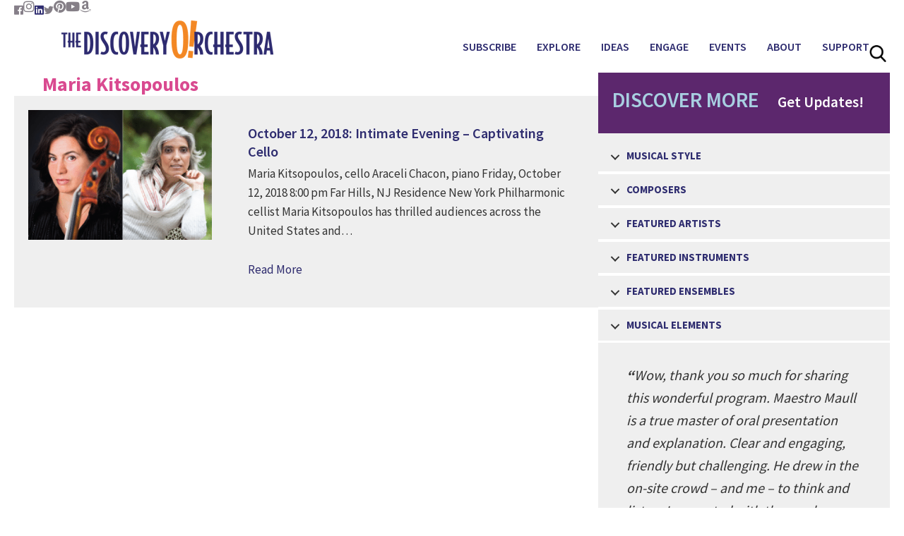

--- FILE ---
content_type: text/html; charset=UTF-8
request_url: https://discoveryorchestra.org/tag/maria-kitsopoulos/
body_size: 21153
content:
<!DOCTYPE html>
<html lang="en-US">
<head >
<meta charset="UTF-8" />
<meta name="viewport" content="width=device-width, initial-scale=1" />
<meta name='robots' content='index, follow, max-image-preview:large, max-snippet:-1, max-video-preview:-1' />

	<!-- This site is optimized with the Yoast SEO plugin v26.8 - https://yoast.com/product/yoast-seo-wordpress/ -->
	<title>Maria Kitsopoulos Archives - The Discovery Orchestra</title>
<link data-rocket-preload as="style" href="https://fonts.googleapis.com/css?family=Source%20Sans%20Pro%3A400%2C600%2C700&#038;display=swap" rel="preload">
<link href="https://fonts.googleapis.com/css?family=Source%20Sans%20Pro%3A400%2C600%2C700&#038;display=swap" media="print" onload="this.media=&#039;all&#039;" rel="stylesheet">
<noscript data-wpr-hosted-gf-parameters=""><link rel="stylesheet" href="https://fonts.googleapis.com/css?family=Source%20Sans%20Pro%3A400%2C600%2C700&#038;display=swap"></noscript>
	<link rel="canonical" href="https://discoveryorchestra.org/tag/maria-kitsopoulos/" />
	<meta property="og:locale" content="en_US" />
	<meta property="og:type" content="article" />
	<meta property="og:title" content="Maria Kitsopoulos Archives - The Discovery Orchestra" />
	<meta property="og:url" content="https://discoveryorchestra.org/tag/maria-kitsopoulos/" />
	<meta property="og:site_name" content="The Discovery Orchestra" />
	<meta name="twitter:card" content="summary_large_image" />
	<script type="application/ld+json" class="yoast-schema-graph">{"@context":"https://schema.org","@graph":[{"@type":"CollectionPage","@id":"https://discoveryorchestra.org/tag/maria-kitsopoulos/","url":"https://discoveryorchestra.org/tag/maria-kitsopoulos/","name":"Maria Kitsopoulos Archives - The Discovery Orchestra","isPartOf":{"@id":"https://discoveryorchestra.org/#website"},"primaryImageOfPage":{"@id":"https://discoveryorchestra.org/tag/maria-kitsopoulos/#primaryimage"},"image":{"@id":"https://discoveryorchestra.org/tag/maria-kitsopoulos/#primaryimage"},"thumbnailUrl":"https://discoveryorchestra.org/wp-content/uploads/2019/10/176.Kitsopoulos-Chacon-300x213.png","breadcrumb":{"@id":"https://discoveryorchestra.org/tag/maria-kitsopoulos/#breadcrumb"},"inLanguage":"en-US"},{"@type":"ImageObject","inLanguage":"en-US","@id":"https://discoveryorchestra.org/tag/maria-kitsopoulos/#primaryimage","url":"https://discoveryorchestra.org/wp-content/uploads/2019/10/176.Kitsopoulos-Chacon-300x213.png","contentUrl":"https://discoveryorchestra.org/wp-content/uploads/2019/10/176.Kitsopoulos-Chacon-300x213.png","width":300,"height":213},{"@type":"BreadcrumbList","@id":"https://discoveryorchestra.org/tag/maria-kitsopoulos/#breadcrumb","itemListElement":[{"@type":"ListItem","position":1,"name":"Home","item":"https://discoveryorchestra.org/"},{"@type":"ListItem","position":2,"name":"Maria Kitsopoulos"}]},{"@type":"WebSite","@id":"https://discoveryorchestra.org/#website","url":"https://discoveryorchestra.org/","name":"The Discovery Orchestra","description":"Break Through Classical Music","potentialAction":[{"@type":"SearchAction","target":{"@type":"EntryPoint","urlTemplate":"https://discoveryorchestra.org/?s={search_term_string}"},"query-input":{"@type":"PropertyValueSpecification","valueRequired":true,"valueName":"search_term_string"}}],"inLanguage":"en-US"}]}</script>
	<!-- / Yoast SEO plugin. -->


<link rel='dns-prefetch' href='//cdnjs.cloudflare.com' />
<link rel='dns-prefetch' href='//fonts.googleapis.com' />
<link href='https://fonts.gstatic.com' crossorigin rel='preconnect' />
<link rel="alternate" type="application/rss+xml" title="The Discovery Orchestra &raquo; Feed" href="https://discoveryorchestra.org/feed/" />
<link rel="alternate" type="application/rss+xml" title="The Discovery Orchestra &raquo; Comments Feed" href="https://discoveryorchestra.org/comments/feed/" />
<link rel="alternate" type="application/rss+xml" title="The Discovery Orchestra &raquo; Maria Kitsopoulos Tag Feed" href="https://discoveryorchestra.org/tag/maria-kitsopoulos/feed/" />
<link rel="preload" href="https://cdnjs.cloudflare.com/ajax/libs/foundicons/3.0.0/foundation-icons.woff" as="font" type="font/woff2" crossorigin="anonymous">
<link rel="preload" href="https://discoveryorchestra.org/wp-content/plugins/bb-plugin/fonts/fontawesome/5.15.4/webfonts/fa-solid-900.woff2" as="font" type="font/woff2" crossorigin="anonymous">
<link rel="preload" href="https://discoveryorchestra.org/wp-content/plugins/bb-plugin/fonts/fontawesome/5.15.4/webfonts/fa-regular-400.woff2" as="font" type="font/woff2" crossorigin="anonymous">
<link rel="preload" href="https://discoveryorchestra.org/wp-content/plugins/bb-plugin/fonts/fontawesome/5.15.4/webfonts/fa-brands-400.woff2" as="font" type="font/woff2" crossorigin="anonymous">
		<!-- This site uses the Google Analytics by MonsterInsights plugin v9.11.1 - Using Analytics tracking - https://www.monsterinsights.com/ -->
							<script src="//www.googletagmanager.com/gtag/js?id=G-4HVEXN9YSQ"  data-cfasync="false" data-wpfc-render="false" type="text/javascript" async></script>
			<script data-cfasync="false" data-wpfc-render="false" type="text/javascript">
				var mi_version = '9.11.1';
				var mi_track_user = true;
				var mi_no_track_reason = '';
								var MonsterInsightsDefaultLocations = {"page_location":"https:\/\/discoveryorchestra.org\/tag\/maria-kitsopoulos\/"};
								if ( typeof MonsterInsightsPrivacyGuardFilter === 'function' ) {
					var MonsterInsightsLocations = (typeof MonsterInsightsExcludeQuery === 'object') ? MonsterInsightsPrivacyGuardFilter( MonsterInsightsExcludeQuery ) : MonsterInsightsPrivacyGuardFilter( MonsterInsightsDefaultLocations );
				} else {
					var MonsterInsightsLocations = (typeof MonsterInsightsExcludeQuery === 'object') ? MonsterInsightsExcludeQuery : MonsterInsightsDefaultLocations;
				}

								var disableStrs = [
										'ga-disable-G-4HVEXN9YSQ',
									];

				/* Function to detect opted out users */
				function __gtagTrackerIsOptedOut() {
					for (var index = 0; index < disableStrs.length; index++) {
						if (document.cookie.indexOf(disableStrs[index] + '=true') > -1) {
							return true;
						}
					}

					return false;
				}

				/* Disable tracking if the opt-out cookie exists. */
				if (__gtagTrackerIsOptedOut()) {
					for (var index = 0; index < disableStrs.length; index++) {
						window[disableStrs[index]] = true;
					}
				}

				/* Opt-out function */
				function __gtagTrackerOptout() {
					for (var index = 0; index < disableStrs.length; index++) {
						document.cookie = disableStrs[index] + '=true; expires=Thu, 31 Dec 2099 23:59:59 UTC; path=/';
						window[disableStrs[index]] = true;
					}
				}

				if ('undefined' === typeof gaOptout) {
					function gaOptout() {
						__gtagTrackerOptout();
					}
				}
								window.dataLayer = window.dataLayer || [];

				window.MonsterInsightsDualTracker = {
					helpers: {},
					trackers: {},
				};
				if (mi_track_user) {
					function __gtagDataLayer() {
						dataLayer.push(arguments);
					}

					function __gtagTracker(type, name, parameters) {
						if (!parameters) {
							parameters = {};
						}

						if (parameters.send_to) {
							__gtagDataLayer.apply(null, arguments);
							return;
						}

						if (type === 'event') {
														parameters.send_to = monsterinsights_frontend.v4_id;
							var hookName = name;
							if (typeof parameters['event_category'] !== 'undefined') {
								hookName = parameters['event_category'] + ':' + name;
							}

							if (typeof MonsterInsightsDualTracker.trackers[hookName] !== 'undefined') {
								MonsterInsightsDualTracker.trackers[hookName](parameters);
							} else {
								__gtagDataLayer('event', name, parameters);
							}
							
						} else {
							__gtagDataLayer.apply(null, arguments);
						}
					}

					__gtagTracker('js', new Date());
					__gtagTracker('set', {
						'developer_id.dZGIzZG': true,
											});
					if ( MonsterInsightsLocations.page_location ) {
						__gtagTracker('set', MonsterInsightsLocations);
					}
										__gtagTracker('config', 'G-4HVEXN9YSQ', {"forceSSL":"true","link_attribution":"true"} );
										window.gtag = __gtagTracker;										(function () {
						/* https://developers.google.com/analytics/devguides/collection/analyticsjs/ */
						/* ga and __gaTracker compatibility shim. */
						var noopfn = function () {
							return null;
						};
						var newtracker = function () {
							return new Tracker();
						};
						var Tracker = function () {
							return null;
						};
						var p = Tracker.prototype;
						p.get = noopfn;
						p.set = noopfn;
						p.send = function () {
							var args = Array.prototype.slice.call(arguments);
							args.unshift('send');
							__gaTracker.apply(null, args);
						};
						var __gaTracker = function () {
							var len = arguments.length;
							if (len === 0) {
								return;
							}
							var f = arguments[len - 1];
							if (typeof f !== 'object' || f === null || typeof f.hitCallback !== 'function') {
								if ('send' === arguments[0]) {
									var hitConverted, hitObject = false, action;
									if ('event' === arguments[1]) {
										if ('undefined' !== typeof arguments[3]) {
											hitObject = {
												'eventAction': arguments[3],
												'eventCategory': arguments[2],
												'eventLabel': arguments[4],
												'value': arguments[5] ? arguments[5] : 1,
											}
										}
									}
									if ('pageview' === arguments[1]) {
										if ('undefined' !== typeof arguments[2]) {
											hitObject = {
												'eventAction': 'page_view',
												'page_path': arguments[2],
											}
										}
									}
									if (typeof arguments[2] === 'object') {
										hitObject = arguments[2];
									}
									if (typeof arguments[5] === 'object') {
										Object.assign(hitObject, arguments[5]);
									}
									if ('undefined' !== typeof arguments[1].hitType) {
										hitObject = arguments[1];
										if ('pageview' === hitObject.hitType) {
											hitObject.eventAction = 'page_view';
										}
									}
									if (hitObject) {
										action = 'timing' === arguments[1].hitType ? 'timing_complete' : hitObject.eventAction;
										hitConverted = mapArgs(hitObject);
										__gtagTracker('event', action, hitConverted);
									}
								}
								return;
							}

							function mapArgs(args) {
								var arg, hit = {};
								var gaMap = {
									'eventCategory': 'event_category',
									'eventAction': 'event_action',
									'eventLabel': 'event_label',
									'eventValue': 'event_value',
									'nonInteraction': 'non_interaction',
									'timingCategory': 'event_category',
									'timingVar': 'name',
									'timingValue': 'value',
									'timingLabel': 'event_label',
									'page': 'page_path',
									'location': 'page_location',
									'title': 'page_title',
									'referrer' : 'page_referrer',
								};
								for (arg in args) {
																		if (!(!args.hasOwnProperty(arg) || !gaMap.hasOwnProperty(arg))) {
										hit[gaMap[arg]] = args[arg];
									} else {
										hit[arg] = args[arg];
									}
								}
								return hit;
							}

							try {
								f.hitCallback();
							} catch (ex) {
							}
						};
						__gaTracker.create = newtracker;
						__gaTracker.getByName = newtracker;
						__gaTracker.getAll = function () {
							return [];
						};
						__gaTracker.remove = noopfn;
						__gaTracker.loaded = true;
						window['__gaTracker'] = __gaTracker;
					})();
									} else {
										console.log("");
					(function () {
						function __gtagTracker() {
							return null;
						}

						window['__gtagTracker'] = __gtagTracker;
						window['gtag'] = __gtagTracker;
					})();
									}
			</script>
							<!-- / Google Analytics by MonsterInsights -->
		<style id='wp-img-auto-sizes-contain-inline-css' type='text/css'>
img:is([sizes=auto i],[sizes^="auto," i]){contain-intrinsic-size:3000px 1500px}
/*# sourceURL=wp-img-auto-sizes-contain-inline-css */
</style>
<link data-minify="1" rel='stylesheet' id='genesis-custom-css' href='https://discoveryorchestra.org/wp-content/cache/min/1/wp-content/themes/genesis-custom/style.css?ver=1769169245' type='text/css' media='all' />
<style id='genesis-custom-inline-css' type='text/css'>


		a,
		.entry-title a:focus,
		.entry-title a:hover,
		.genesis-nav-menu a:focus,
		.genesis-nav-menu a:hover,
		.genesis-nav-menu .current-menu-item > a,
		.genesis-nav-menu .sub-menu .current-menu-item > a:focus,
		.genesis-nav-menu .sub-menu .current-menu-item > a:hover,
		.js nav button:focus,
		.js .menu-toggle:focus {
			color: #2e2b6e;
		}
		

		button:focus,
		button:hover,
		input:focus[type="button"],
		input:focus[type="reset"],
		input:focus[type="submit"],
		input:hover[type="button"],
		input:hover[type="reset"],
		input:hover[type="submit"],
		.archive-pagination li a:focus,
		.archive-pagination li a:hover,
		.archive-pagination .active a,
		.button:focus,
		.button:hover,
		.sidebar .enews-widget input[type="submit"] {
			background-color: #2e2b6e;
			color: #ffffff;
		}
		
/*# sourceURL=genesis-custom-inline-css */
</style>
<style id='wp-emoji-styles-inline-css' type='text/css'>

	img.wp-smiley, img.emoji {
		display: inline !important;
		border: none !important;
		box-shadow: none !important;
		height: 1em !important;
		width: 1em !important;
		margin: 0 0.07em !important;
		vertical-align: -0.1em !important;
		background: none !important;
		padding: 0 !important;
	}
/*# sourceURL=wp-emoji-styles-inline-css */
</style>
<style id='wp-block-library-inline-css' type='text/css'>
:root{--wp-block-synced-color:#7a00df;--wp-block-synced-color--rgb:122,0,223;--wp-bound-block-color:var(--wp-block-synced-color);--wp-editor-canvas-background:#ddd;--wp-admin-theme-color:#007cba;--wp-admin-theme-color--rgb:0,124,186;--wp-admin-theme-color-darker-10:#006ba1;--wp-admin-theme-color-darker-10--rgb:0,107,160.5;--wp-admin-theme-color-darker-20:#005a87;--wp-admin-theme-color-darker-20--rgb:0,90,135;--wp-admin-border-width-focus:2px}@media (min-resolution:192dpi){:root{--wp-admin-border-width-focus:1.5px}}.wp-element-button{cursor:pointer}:root .has-very-light-gray-background-color{background-color:#eee}:root .has-very-dark-gray-background-color{background-color:#313131}:root .has-very-light-gray-color{color:#eee}:root .has-very-dark-gray-color{color:#313131}:root .has-vivid-green-cyan-to-vivid-cyan-blue-gradient-background{background:linear-gradient(135deg,#00d084,#0693e3)}:root .has-purple-crush-gradient-background{background:linear-gradient(135deg,#34e2e4,#4721fb 50%,#ab1dfe)}:root .has-hazy-dawn-gradient-background{background:linear-gradient(135deg,#faaca8,#dad0ec)}:root .has-subdued-olive-gradient-background{background:linear-gradient(135deg,#fafae1,#67a671)}:root .has-atomic-cream-gradient-background{background:linear-gradient(135deg,#fdd79a,#004a59)}:root .has-nightshade-gradient-background{background:linear-gradient(135deg,#330968,#31cdcf)}:root .has-midnight-gradient-background{background:linear-gradient(135deg,#020381,#2874fc)}:root{--wp--preset--font-size--normal:16px;--wp--preset--font-size--huge:42px}.has-regular-font-size{font-size:1em}.has-larger-font-size{font-size:2.625em}.has-normal-font-size{font-size:var(--wp--preset--font-size--normal)}.has-huge-font-size{font-size:var(--wp--preset--font-size--huge)}.has-text-align-center{text-align:center}.has-text-align-left{text-align:left}.has-text-align-right{text-align:right}.has-fit-text{white-space:nowrap!important}#end-resizable-editor-section{display:none}.aligncenter{clear:both}.items-justified-left{justify-content:flex-start}.items-justified-center{justify-content:center}.items-justified-right{justify-content:flex-end}.items-justified-space-between{justify-content:space-between}.screen-reader-text{border:0;clip-path:inset(50%);height:1px;margin:-1px;overflow:hidden;padding:0;position:absolute;width:1px;word-wrap:normal!important}.screen-reader-text:focus{background-color:#ddd;clip-path:none;color:#444;display:block;font-size:1em;height:auto;left:5px;line-height:normal;padding:15px 23px 14px;text-decoration:none;top:5px;width:auto;z-index:100000}html :where(.has-border-color){border-style:solid}html :where([style*=border-top-color]){border-top-style:solid}html :where([style*=border-right-color]){border-right-style:solid}html :where([style*=border-bottom-color]){border-bottom-style:solid}html :where([style*=border-left-color]){border-left-style:solid}html :where([style*=border-width]){border-style:solid}html :where([style*=border-top-width]){border-top-style:solid}html :where([style*=border-right-width]){border-right-style:solid}html :where([style*=border-bottom-width]){border-bottom-style:solid}html :where([style*=border-left-width]){border-left-style:solid}html :where(img[class*=wp-image-]){height:auto;max-width:100%}:where(figure){margin:0 0 1em}html :where(.is-position-sticky){--wp-admin--admin-bar--position-offset:var(--wp-admin--admin-bar--height,0px)}@media screen and (max-width:600px){html :where(.is-position-sticky){--wp-admin--admin-bar--position-offset:0px}}

/*# sourceURL=wp-block-library-inline-css */
</style><style id='global-styles-inline-css' type='text/css'>
:root{--wp--preset--aspect-ratio--square: 1;--wp--preset--aspect-ratio--4-3: 4/3;--wp--preset--aspect-ratio--3-4: 3/4;--wp--preset--aspect-ratio--3-2: 3/2;--wp--preset--aspect-ratio--2-3: 2/3;--wp--preset--aspect-ratio--16-9: 16/9;--wp--preset--aspect-ratio--9-16: 9/16;--wp--preset--color--black: #000000;--wp--preset--color--cyan-bluish-gray: #abb8c3;--wp--preset--color--white: #ffffff;--wp--preset--color--pale-pink: #f78da7;--wp--preset--color--vivid-red: #cf2e2e;--wp--preset--color--luminous-vivid-orange: #ff6900;--wp--preset--color--luminous-vivid-amber: #fcb900;--wp--preset--color--light-green-cyan: #7bdcb5;--wp--preset--color--vivid-green-cyan: #00d084;--wp--preset--color--pale-cyan-blue: #8ed1fc;--wp--preset--color--vivid-cyan-blue: #0693e3;--wp--preset--color--vivid-purple: #9b51e0;--wp--preset--gradient--vivid-cyan-blue-to-vivid-purple: linear-gradient(135deg,rgb(6,147,227) 0%,rgb(155,81,224) 100%);--wp--preset--gradient--light-green-cyan-to-vivid-green-cyan: linear-gradient(135deg,rgb(122,220,180) 0%,rgb(0,208,130) 100%);--wp--preset--gradient--luminous-vivid-amber-to-luminous-vivid-orange: linear-gradient(135deg,rgb(252,185,0) 0%,rgb(255,105,0) 100%);--wp--preset--gradient--luminous-vivid-orange-to-vivid-red: linear-gradient(135deg,rgb(255,105,0) 0%,rgb(207,46,46) 100%);--wp--preset--gradient--very-light-gray-to-cyan-bluish-gray: linear-gradient(135deg,rgb(238,238,238) 0%,rgb(169,184,195) 100%);--wp--preset--gradient--cool-to-warm-spectrum: linear-gradient(135deg,rgb(74,234,220) 0%,rgb(151,120,209) 20%,rgb(207,42,186) 40%,rgb(238,44,130) 60%,rgb(251,105,98) 80%,rgb(254,248,76) 100%);--wp--preset--gradient--blush-light-purple: linear-gradient(135deg,rgb(255,206,236) 0%,rgb(152,150,240) 100%);--wp--preset--gradient--blush-bordeaux: linear-gradient(135deg,rgb(254,205,165) 0%,rgb(254,45,45) 50%,rgb(107,0,62) 100%);--wp--preset--gradient--luminous-dusk: linear-gradient(135deg,rgb(255,203,112) 0%,rgb(199,81,192) 50%,rgb(65,88,208) 100%);--wp--preset--gradient--pale-ocean: linear-gradient(135deg,rgb(255,245,203) 0%,rgb(182,227,212) 50%,rgb(51,167,181) 100%);--wp--preset--gradient--electric-grass: linear-gradient(135deg,rgb(202,248,128) 0%,rgb(113,206,126) 100%);--wp--preset--gradient--midnight: linear-gradient(135deg,rgb(2,3,129) 0%,rgb(40,116,252) 100%);--wp--preset--font-size--small: 13px;--wp--preset--font-size--medium: 20px;--wp--preset--font-size--large: 36px;--wp--preset--font-size--x-large: 42px;--wp--preset--spacing--20: 0.44rem;--wp--preset--spacing--30: 0.67rem;--wp--preset--spacing--40: 1rem;--wp--preset--spacing--50: 1.5rem;--wp--preset--spacing--60: 2.25rem;--wp--preset--spacing--70: 3.38rem;--wp--preset--spacing--80: 5.06rem;--wp--preset--shadow--natural: 6px 6px 9px rgba(0, 0, 0, 0.2);--wp--preset--shadow--deep: 12px 12px 50px rgba(0, 0, 0, 0.4);--wp--preset--shadow--sharp: 6px 6px 0px rgba(0, 0, 0, 0.2);--wp--preset--shadow--outlined: 6px 6px 0px -3px rgb(255, 255, 255), 6px 6px rgb(0, 0, 0);--wp--preset--shadow--crisp: 6px 6px 0px rgb(0, 0, 0);}:where(.is-layout-flex){gap: 0.5em;}:where(.is-layout-grid){gap: 0.5em;}body .is-layout-flex{display: flex;}.is-layout-flex{flex-wrap: wrap;align-items: center;}.is-layout-flex > :is(*, div){margin: 0;}body .is-layout-grid{display: grid;}.is-layout-grid > :is(*, div){margin: 0;}:where(.wp-block-columns.is-layout-flex){gap: 2em;}:where(.wp-block-columns.is-layout-grid){gap: 2em;}:where(.wp-block-post-template.is-layout-flex){gap: 1.25em;}:where(.wp-block-post-template.is-layout-grid){gap: 1.25em;}.has-black-color{color: var(--wp--preset--color--black) !important;}.has-cyan-bluish-gray-color{color: var(--wp--preset--color--cyan-bluish-gray) !important;}.has-white-color{color: var(--wp--preset--color--white) !important;}.has-pale-pink-color{color: var(--wp--preset--color--pale-pink) !important;}.has-vivid-red-color{color: var(--wp--preset--color--vivid-red) !important;}.has-luminous-vivid-orange-color{color: var(--wp--preset--color--luminous-vivid-orange) !important;}.has-luminous-vivid-amber-color{color: var(--wp--preset--color--luminous-vivid-amber) !important;}.has-light-green-cyan-color{color: var(--wp--preset--color--light-green-cyan) !important;}.has-vivid-green-cyan-color{color: var(--wp--preset--color--vivid-green-cyan) !important;}.has-pale-cyan-blue-color{color: var(--wp--preset--color--pale-cyan-blue) !important;}.has-vivid-cyan-blue-color{color: var(--wp--preset--color--vivid-cyan-blue) !important;}.has-vivid-purple-color{color: var(--wp--preset--color--vivid-purple) !important;}.has-black-background-color{background-color: var(--wp--preset--color--black) !important;}.has-cyan-bluish-gray-background-color{background-color: var(--wp--preset--color--cyan-bluish-gray) !important;}.has-white-background-color{background-color: var(--wp--preset--color--white) !important;}.has-pale-pink-background-color{background-color: var(--wp--preset--color--pale-pink) !important;}.has-vivid-red-background-color{background-color: var(--wp--preset--color--vivid-red) !important;}.has-luminous-vivid-orange-background-color{background-color: var(--wp--preset--color--luminous-vivid-orange) !important;}.has-luminous-vivid-amber-background-color{background-color: var(--wp--preset--color--luminous-vivid-amber) !important;}.has-light-green-cyan-background-color{background-color: var(--wp--preset--color--light-green-cyan) !important;}.has-vivid-green-cyan-background-color{background-color: var(--wp--preset--color--vivid-green-cyan) !important;}.has-pale-cyan-blue-background-color{background-color: var(--wp--preset--color--pale-cyan-blue) !important;}.has-vivid-cyan-blue-background-color{background-color: var(--wp--preset--color--vivid-cyan-blue) !important;}.has-vivid-purple-background-color{background-color: var(--wp--preset--color--vivid-purple) !important;}.has-black-border-color{border-color: var(--wp--preset--color--black) !important;}.has-cyan-bluish-gray-border-color{border-color: var(--wp--preset--color--cyan-bluish-gray) !important;}.has-white-border-color{border-color: var(--wp--preset--color--white) !important;}.has-pale-pink-border-color{border-color: var(--wp--preset--color--pale-pink) !important;}.has-vivid-red-border-color{border-color: var(--wp--preset--color--vivid-red) !important;}.has-luminous-vivid-orange-border-color{border-color: var(--wp--preset--color--luminous-vivid-orange) !important;}.has-luminous-vivid-amber-border-color{border-color: var(--wp--preset--color--luminous-vivid-amber) !important;}.has-light-green-cyan-border-color{border-color: var(--wp--preset--color--light-green-cyan) !important;}.has-vivid-green-cyan-border-color{border-color: var(--wp--preset--color--vivid-green-cyan) !important;}.has-pale-cyan-blue-border-color{border-color: var(--wp--preset--color--pale-cyan-blue) !important;}.has-vivid-cyan-blue-border-color{border-color: var(--wp--preset--color--vivid-cyan-blue) !important;}.has-vivid-purple-border-color{border-color: var(--wp--preset--color--vivid-purple) !important;}.has-vivid-cyan-blue-to-vivid-purple-gradient-background{background: var(--wp--preset--gradient--vivid-cyan-blue-to-vivid-purple) !important;}.has-light-green-cyan-to-vivid-green-cyan-gradient-background{background: var(--wp--preset--gradient--light-green-cyan-to-vivid-green-cyan) !important;}.has-luminous-vivid-amber-to-luminous-vivid-orange-gradient-background{background: var(--wp--preset--gradient--luminous-vivid-amber-to-luminous-vivid-orange) !important;}.has-luminous-vivid-orange-to-vivid-red-gradient-background{background: var(--wp--preset--gradient--luminous-vivid-orange-to-vivid-red) !important;}.has-very-light-gray-to-cyan-bluish-gray-gradient-background{background: var(--wp--preset--gradient--very-light-gray-to-cyan-bluish-gray) !important;}.has-cool-to-warm-spectrum-gradient-background{background: var(--wp--preset--gradient--cool-to-warm-spectrum) !important;}.has-blush-light-purple-gradient-background{background: var(--wp--preset--gradient--blush-light-purple) !important;}.has-blush-bordeaux-gradient-background{background: var(--wp--preset--gradient--blush-bordeaux) !important;}.has-luminous-dusk-gradient-background{background: var(--wp--preset--gradient--luminous-dusk) !important;}.has-pale-ocean-gradient-background{background: var(--wp--preset--gradient--pale-ocean) !important;}.has-electric-grass-gradient-background{background: var(--wp--preset--gradient--electric-grass) !important;}.has-midnight-gradient-background{background: var(--wp--preset--gradient--midnight) !important;}.has-small-font-size{font-size: var(--wp--preset--font-size--small) !important;}.has-medium-font-size{font-size: var(--wp--preset--font-size--medium) !important;}.has-large-font-size{font-size: var(--wp--preset--font-size--large) !important;}.has-x-large-font-size{font-size: var(--wp--preset--font-size--x-large) !important;}
/*# sourceURL=global-styles-inline-css */
</style>

<style id='classic-theme-styles-inline-css' type='text/css'>
/*! This file is auto-generated */
.wp-block-button__link{color:#fff;background-color:#32373c;border-radius:9999px;box-shadow:none;text-decoration:none;padding:calc(.667em + 2px) calc(1.333em + 2px);font-size:1.125em}.wp-block-file__button{background:#32373c;color:#fff;text-decoration:none}
/*# sourceURL=/wp-includes/css/classic-themes.min.css */
</style>
<link data-minify="1" rel='stylesheet' id='font-awesome-5-css' href='https://discoveryorchestra.org/wp-content/cache/min/1/wp-content/plugins/bb-plugin/fonts/fontawesome/5.15.4/css/all.min.css?ver=1769169245' type='text/css' media='all' />
<link data-minify="1" rel='stylesheet' id='dashicons-css' href='https://discoveryorchestra.org/wp-content/cache/min/1/wp-includes/css/dashicons.min.css?ver=1769169245' type='text/css' media='all' />
<link data-minify="1" rel='stylesheet' id='foundation-icons-css' href='https://discoveryorchestra.org/wp-content/cache/min/1/ajax/libs/foundicons/3.0.0/foundation-icons.css?ver=1769169245' type='text/css' media='all' />
<link data-minify="1" rel='stylesheet' id='fl-builder-layout-bundle-63714b97692f289508724963b1f9e202-css' href='https://discoveryorchestra.org/wp-content/cache/min/1/wp-content/uploads/bb-plugin/cache/63714b97692f289508724963b1f9e202-layout-bundle.css?ver=1769169247' type='text/css' media='all' />



<script type="text/javascript" src="https://discoveryorchestra.org/wp-includes/js/jquery/jquery.min.js?ver=3.7.1" id="jquery-core-js" data-rocket-defer defer></script>

<link rel="https://api.w.org/" href="https://discoveryorchestra.org/wp-json/" /><link rel="alternate" title="JSON" type="application/json" href="https://discoveryorchestra.org/wp-json/wp/v2/tags/177" /><link rel="EditURI" type="application/rsd+xml" title="RSD" href="https://discoveryorchestra.org/xmlrpc.php?rsd" />

<link rel="preconnect" href="https://cloud.fifu.app"><link rel="preconnect" href="https://cdn.fifu.app"><link rel="preconnect" href="https://cdnjs.cloudflare.com"><meta name="facebook-domain-verification" content="f1mtud7ywljfr5j9osoeucwvrvskh0" />
<!-- Global site tag (gtag.js) - Google Ads: 768059610 -->
<script async src="https://www.googletagmanager.com/gtag/js?id=AW-768059610"></script>
<script>
  window.dataLayer = window.dataLayer || [];
  function gtag(){dataLayer.push(arguments);}
  gtag('js', new Date());

  gtag('config', 'AW-768059610');
</script>
<!-- Event snippet for Website traffic conversion page -->
<script>
  gtag('event', 'conversion', {'send_to': 'AW-768059610/Egv1CLq444IDENrRnu4C'});
</script>

<!-- Meta Pixel Code -->
<script>
!function(f,b,e,v,n,t,s)
{if(f.fbq)return;n=f.fbq=function(){n.callMethod?
n.callMethod.apply(n,arguments):n.queue.push(arguments)};
if(!f._fbq)f._fbq=n;n.push=n;n.loaded=!0;n.version='2.0';
n.queue=[];t=b.createElement(e);t.async=!0;
t.src=v;s=b.getElementsByTagName(e)[0];
s.parentNode.insertBefore(t,s)}(window, document,'script',
'https://connect.facebook.net/en_US/fbevents.js');
fbq('init', '154038122692934');
fbq('track', 'PageView');
</script>
<noscript><img height="1" width="1" style="display:none"
src="https://www.facebook.com/tr?id=154038122692934&ev=PageView&noscript=1"
/></noscript>
<!-- End Meta Pixel Code --><link rel="pingback" href="https://discoveryorchestra.org/xmlrpc.php" />
<!-- Global site tag (gtag.js) - Google Analytics -->

<script async src="https://www.googletagmanager.com/gtag/js?id=UA-108509593-1"></script>

<script>

  window.dataLayer = window.dataLayer || [];

  function gtag(){dataLayer.push(arguments);}
  gtag('js', new Date());
  gtag('config', 'UA-108509593-1');

</script>

<!-- Google tag (gtag.js) --> <script async src="https://www.googletagmanager.com/gtag/js?id=AW-768059610"></script> <script> window.dataLayer = window.dataLayer || []; function gtag(){dataLayer.push(arguments);} gtag('js', new Date()); gtag('config', 'AW-768059610'); </script><style type="text/css">.site-title a { background: url(https://discoveryorchestra.org/wp-content/uploads/2019/10/TDO_Logo_Horiz_Orange.png) no-repeat !important; }</style>
<link rel="icon" href="https://discoveryorchestra.org/wp-content/uploads/2019/10/TDO_Favicon-42.png" sizes="32x32" />
<link rel="icon" href="https://discoveryorchestra.org/wp-content/uploads/2019/10/TDO_Favicon-42.png" sizes="192x192" />
<link rel="apple-touch-icon" href="https://discoveryorchestra.org/wp-content/uploads/2019/10/TDO_Favicon-42.png" />
<meta name="msapplication-TileImage" content="https://discoveryorchestra.org/wp-content/uploads/2019/10/TDO_Favicon-42.png" />
		<style type="text/css" id="wp-custom-css">
			#IATS_PaymentBoxDiv input, #IATS_PaymentBoxDiv select, #IATS_PaymentBoxDiv textarea {
min-width: 120px;}

.logos {
	display: grid;
	grid-template-columns: 2fr 1fr 1fr;
	align-items: center;
	max-width: 600px;
	margin: -40px auto 0;
}

.logos img {
	object-fit: contain;
	margin: 0;
}

.fl-node-5d97826620260 .menu a {
	text-align: left;
}

.page-id-2571 .cat-item-24,.page-id-2571 .cat-item-12,.page-id-2571 .cat-item-13,.page-id-2571 .cat-item-25,.page-id-2571 .cat-item-1295,.page-id-2571 .cat-item-170,.page-id-2571 .cat-item-5,.page-id-2571 .cat-item-168,.page-id-2571 .cat-item-8,.page-id-2571 .cat-item-9,.page-id-2571 .cat-item-178,.page-id-2571 .cat-item-6,
.page-id-2571 .cat-item-1296 {
	display: none;
}

.page-id-2569 .cat-item-24,.page-id-2569 .cat-item-12,.page-id-2569 .cat-item-14,.page-id-2569 .cat-item-25,.page-id-2569 .cat-item-1295,.page-id-2569 .cat-item-170,.page-id-2569 .cat-item-5,.page-id-2569 .cat-item-168,.page-id-2569 .cat-item-8,.page-id-2569 .cat-item-9,.page-id-2569 .cat-item-178,.page-id-2569 .cat-item-6,
.page-id-2569 .cat-item-1296 {
	display: none;
}

.page-id-2565 .cat-item-24,.page-id-2565 .cat-item-12,.page-id-2565 .cat-item-14,.page-id-2565 .cat-item-13,.page-id-2565 .cat-item-1295,.page-id-2565 .cat-item-170,.page-id-2565 .cat-item-5,.page-id-2565 .cat-item-168,.page-id-2565 .cat-item-8,.page-id-2565 .cat-item-9,.page-id-2565 .cat-item-178,.page-id-2565 .cat-item-6,
.page-id-2565 .cat-item-1296 {
	display: none;
}

.page-id-2556 .cat-item-25,.page-id-2556 .cat-item-12,.page-id-2556 .cat-item-14,.page-id-2556 .cat-item-13,.page-id-2556 .cat-item-1295,.page-id-2556 .cat-item-170,.page-id-2556 .cat-item-5,.page-id-2556 .cat-item-168,.page-id-2556 .cat-item-8,.page-id-2556 .cat-item-9,.page-id-2556 .cat-item-178,.page-id-2556 .cat-item-6,
.page-id-2556 .cat-item-1296 {
	display: none;
}

.page-id-2567 .cat-item-25,.page-id-2567 .cat-item-24,.page-id-2567 .cat-item-14,.page-id-2567 .cat-item-13,.page-id-2567 .cat-item-1295,.page-id-2567 .cat-item-170,.page-id-2567 .cat-item-5,.page-id-2567 .cat-item-168,.page-id-2567 .cat-item-8,.page-id-2567 .cat-item-9,.page-id-2567 .cat-item-178,.page-id-2567 .cat-item-6,
.page-id-2567 .cat-item-1296 {
	display: none;
}

.page-id-2440 .cat-item-1295,.page-id-2440 .cat-item-170,.page-id-2440 .cat-item-5,.page-id-2440 .cat-item-168,.page-id-2440 .cat-item-8,.page-id-2440 .cat-item-9,.page-id-2440 .cat-item-178,.page-id-2440 .cat-item-6,
.page-id-2440 .cat-item-1296 {
	display: none;
}

#yarpp_widget-2 .yarpp-thumbnail img,
.yarpp-thumbnail-default  {
	float: right;
	width: 120px;
	height: auto;
max-width: 33%;
}

#yarpp_widget-2 .yarpp-thumbnail {
	width: 100%;
	border: none;
	height: auto;
	min-height: 110px
}

#yarpp_widget-2 .yarpp-thumbnail-title {
	font-size: 18px;
	text-decoration: none;
	width: 59%;
	
}


.custom-archive-listing .fl-post-feed-post{    background-color: #efefef;
	padding: 20px;
	position: relative;
}

	
.custom-archive-listing .fl-post-feed-post .fl-post-image {
	width: 33%;
	float: left;
}

.custom-archive-listing .fl-post-feed-post .fl-post-title a{
    color: #2e2c6f;
		text-decoration: none;
}

.custom-archive-listing .fl-post-feed-post .fl-post-text {
	margin-left: 37%;
	font-size: 17px;
}

.custom-archive-listing .fl-post-more-link a{
	text-decoration: none;
}

.category-discovery-chats .fl-post-text {
	position: absolute; 
	top: 0;
}

.category-discovery-chats .fl-post-feed-post {
	position: relative;
	min-height: 280px
}

.category-discovery-chats .archive-video{
	position: relative; 
	padding-bottom: 25%;
	overflow: hidden;
	max-width: 33%;
	height: auto;
} 

 .category-discovery-chats .archive-video iframe,
.category-discovery-chats .archive-video object,
.category-discovery-chats .archive-video embed { 
	position: absolute;
	top: 0;
	left: 0;
	width: 100%;
	height: 100%;
}

.home .category-discovery-chats .fl-post-text {
	position: relative;
}


.home-featured-blog .fl-post-image {
	width: 50%;
}

.home-featured-blog .fl-post-text {
	width: 50%;
	padding: 0;
}

.home-featured-blog .fl-post-more-link a {
	color: #fff;
	background-color: #DA4A8F;
	text-decoration: none;
	padding: 10px;
	font-size: 15px;
	text-transform: uppercase;
	font-weight: 700;
	display: block;
	width: 120px;
	text-align: center;
	border-radius: 8px;
	margin: auto;
}

.home-featured-blog .fl-post-title,
.home-featured-blog .fl-post-excerpt,
.home-featured-blog .fl-post-more-link{
	padding: 0 5%;
}

.home-featured-blog:after {
  content: "";
  display: table;
  clear: both;
	margin-bottom: 20px
}

#home-classical-home .fl-post-image {
	float: right;
}

#home-classical-home .fl-post-text {
	float: right;
}

#home-classical-home .banner {
	background-color: #2E2B6E;
	color: #A9CEE0;
	padding: 15px;
	font-size: 48px;
}

#georges-blog-home .fl-post-image {
	float: left;
	
}

#georges-blog-home .fl-post-text {
	float: left;
}

#georges-blog-home .banner {
	background-color: #CFDB75;
	color: #2E2B6E;
	padding: 15px;
	font-size: 40px;
}



.discover-more a {
	color: #fff;
	text-decoration: none;
	display: block;
	width: 100%;
}

.discover-more .fl-module-content {
	margin: 20px 0;
}
.discover-more {
	background-color: #5C276D;
	padding: 0;
	color: #fff;
	font-weight: 700;
	font-size: 21px;
}

.discover-more h3 {
	font-size: 21px;
}

.discover-more .discover {
	font-size: 30px;
	color: #A8CFE1;
	padding:0 20px;
	
} 

#menu-sidebar-menu a {
	font-weight: 700;
	text-transform: uppercase;
	font-size: 15px;
	padding: 10px 40px;
	border-bottom: 3px solid #fff;
}

#menu-sidebar-menu  .fl-menu-toggle {
right: auto;
	left: 10px
}

.site-sidebar .fl-tab-active {
}

blockquote.quotescollection-quote {
	margin: 10px;
}

#IATS_PaymentBoxDiv {
	width: 100%!important;
	padding: 20px
}

#IATS_PaymentBoxDiv table {
	margin-bottom: 30px
}

button.IATS_IncreaseQty {
	padding: 10px;
	background-color: #999;
}

input.IATS_QtyInput {
	padding: 7px;
	width: 40px!important;
}

input.IATS_PaymentInputField {
width: calc(100% - 150px)!important;
	height: 30px!important;
	border: none!important;;
}

div.IATS_PaymentItemDiv {
	font-size: 14px!important;
}

#IATS_Payment_ExpiryMonth,
#IATS_Payment_ExpiryYear {
	width: 65px;
	margin: 5px;
	
}

input.IATS_AccountNumberField {
	width: 100%!important}

 input.IATS_CVV2Field {
	width: 65px!important;
}

.eg-home-featured-grid-top-content {
min-height: 100px!important;}

.quotescollection-quote code {
	font-family: inherit;
	font-size: 20px;
}

@media only screen and (max-width: 860px) {
	.fl-node-5d97826620260 > .fl-module-content {
		margin-right: 40px;
	}
	
	.fl-builder-content-587 .search-form-input {
		margin-right: 10px;
	}
	
	#search-bb {
		width: 120px;
	}

}

@media only screen and (max-width: 500px) {

	.fl-builder-content .fl-node-5d97826620169 {
		width: 50%!important;
	}
}
	.fl-node-5dc9c28eb34a6 p {
		margin-bottom: 0;
	}		</style>
		<noscript><style id="rocket-lazyload-nojs-css">.rll-youtube-player, [data-lazy-src]{display:none !important;}</style></noscript><link data-minify="1" rel='stylesheet' id='fifu-video-css-css' href='https://discoveryorchestra.org/wp-content/cache/min/1/wp-content/plugins/fifu-premium/includes/html/css/video.css?ver=1769169245' type='text/css' media='all' />
<style id='fifu-video-css-inline-css' type='text/css'>
.fifu_play {position: relative; width: 100%; z-index:1000; /* no zoom */}
.fifu_play .btn:hover {background-color: red; opacity: 1;}
/*# sourceURL=fifu-video-css-inline-css */
</style>
<meta name="generator" content="WP Rocket 3.20.3" data-wpr-features="wpr_defer_js wpr_minify_concatenate_js wpr_lazyload_images wpr_minify_css wpr_desktop" /></head>
<body data-rsssl=1 class="archive tag tag-maria-kitsopoulos tag-177 wp-theme-genesis wp-child-theme-genesis-custom fl-builder-2-10-0-5 fl-themer-1-5-2-1 fl-no-js fl-theme-builder-footer fl-theme-builder-footer-footer-ec fl-theme-builder-archive fl-theme-builder-archive-archives-2 fl-theme-builder-header fl-theme-builder-header-header custom-header header-image full-width-content genesis-breadcrumbs-hidden genesis-footer-widgets-hidden"><div data-rocket-location-hash="0618d851ce5ae792f527e16bbc8f30f9" class="site-container"><ul class="genesis-skip-link"><li><a href="#genesis-nav-primary" class="screen-reader-shortcut"> Skip to primary navigation</a></li><li><a href="#genesis-content" class="screen-reader-shortcut"> Skip to main content</a></li></ul><header data-rocket-location-hash="265c7902b2b2c748c4987da824f9c9a0" class="fl-builder-content fl-builder-content-587 fl-builder-global-templates-locked" data-post-id="587" data-type="header" data-sticky="1" data-sticky-on="" data-sticky-breakpoint="medium" data-shrink="1" data-overlay="0" data-overlay-bg="transparent" data-shrink-image-height="50px" role="banner" itemscope="itemscope" itemtype="http://schema.org/WPHeader"><div data-rocket-location-hash="57adfd4ec4c80234eb594a847a49b4cd" class="fl-row fl-row-full-width fl-row-bg-color fl-node-5d978266200b4 fl-row-default-height fl-row-align-center" data-node="5d978266200b4">
	<div class="fl-row-content-wrap">
						<div class="fl-row-content fl-row-full-width fl-node-content">
		
<div class="fl-col-group fl-node-5ded171260ff5" data-node="5ded171260ff5">
			<div class="fl-col fl-node-5ded17126115d fl-col-bg-color" data-node="5ded17126115d">
	<div class="fl-col-content fl-node-content"><div class="fl-module fl-module-icon-group fl-node-5ded1722dbc36" data-node="5ded1722dbc36">
	<div class="fl-module-content fl-node-content">
		<div class="fl-icon-group">
	<span class="fl-icon">
								<a href="https://www.facebook.com/discoveryorchestra" target="_blank" rel="noopener" >
							<i class="fi-social-facebook" aria-hidden="true"></i>
						</a>
			</span>
		<span class="fl-icon">
								<a href="https://www.instagram.com/ahaclassical/" target="_blank" rel="noopener" >
							<i class="fab fa-instagram" aria-hidden="true"></i>
						</a>
			</span>
		<span class="fl-icon">
								<a href="https://www.linkedin.com/company/the-discovery-orchestra-inc/" target="_blank" rel="noopener" >
							<i class="fi-social-linkedin" aria-hidden="true"></i>
						</a>
			</span>
		<span class="fl-icon">
								<a href="https://twitter.com/DiscoveryOrch" target="_blank" rel="noopener" >
							<i class="fi-social-twitter" aria-hidden="true"></i>
						</a>
			</span>
		<span class="fl-icon">
								<a href="https://www.pinterest.com/DiscoveryOrchestra/" target="_blank" rel="noopener" >
							<i class="fab fa-pinterest" aria-hidden="true"></i>
						</a>
			</span>
		<span class="fl-icon">
								<a href="https://www.youtube.com/user/DiscoveryOrchestra" target="_blank" rel="noopener" >
							<i class="fab fa-youtube" aria-hidden="true"></i>
						</a>
			</span>
		<span class="fl-icon">
								<a href="https://www.amazon.com/s?k=Georgr+Marriner+Maull&#038;crid=2230ENIXS6YZL&#038;sprefix=georgr+marriner+maull%2Caps%2C99&#038;ref=nb_sb_noss" target="_blank" rel="noopener" >
							<i class="fab fa-amazon" aria-hidden="true"></i>
						</a>
			</span>
	</div>
	</div>
</div>
</div>
</div>
	</div>

<div class="fl-col-group fl-node-5d97826620115 fl-col-group-equal-height fl-col-group-align-center fl-col-group-custom-width" data-node="5d97826620115">
			<div class="fl-col fl-node-5d97826620169 fl-col-bg-color fl-col-small fl-col-small-custom-width" data-node="5d97826620169">
	<div class="fl-col-content fl-node-content"><div role="figure" class="fl-module fl-module-photo fl-photo fl-photo-align-center fl-node-5d9782a2df234" data-node="5d9782a2df234" itemscope itemtype="https://schema.org/ImageObject">
	<div class="fl-photo-content fl-photo-img-png">
				<a href="https://discoveryorchestra.org/home-ec/"  target="_self" itemprop="url">
				<img decoding="async" class="fl-photo-img wp-image-513 size-medium" src="https://discoveryorchestra.org/wp-content/uploads/2019/10/TDO_Logo_Horiz_Orange-300x54.png" alt="The Discovery Orchestra Logo Horizontal" height="54" width="300" title="TDO_Logo_Horiz_Orange"  data-no-lazy="1" itemprop="image" srcset="https://discoveryorchestra.org/wp-content/uploads/2019/10/TDO_Logo_Horiz_Orange-300x54.png 300w, https://discoveryorchestra.org/wp-content/uploads/2019/10/TDO_Logo_Horiz_Orange.png 600w" sizes="(max-width: 300px) 100vw, 300px" />
				</a>
					</div>
	</div>
</div>
</div>
			<div class="fl-col fl-node-5d978266201dd fl-col-bg-color fl-col-small-custom-width" data-node="5d978266201dd">
	<div class="fl-col-content fl-node-content"><div id="search-bb" class="fl-module fl-module-widget fl-node-5dd856af5ddbd" data-node="5dd856af5ddbd">
	<div class="fl-module-content fl-node-content">
		<div class="fl-widget">
<div class="widget widget_search"><form class="search-form" method="get" action="https://discoveryorchestra.org/" role="search"><label class="search-form-label screen-reader-text" for="searchform-1">Search this website</label><input class="search-form-input" type="search" name="s" id="searchform-1" placeholder="Search this website"><input class="search-form-submit" type="submit" value="Search"><meta content="https://discoveryorchestra.org/?s={s}"></form></div></div>
	</div>
</div>
<div class="fl-module fl-module-menu fl-node-5d97826620260" data-node="5d97826620260">
	<div class="fl-module-content fl-node-content">
		<div class="fl-menu fl-menu-responsive-toggle-medium-mobile">
	<button class="fl-menu-mobile-toggle hamburger fl-content-ui-button" aria-haspopup="menu" aria-label="Menu"><span class="fl-menu-icon svg-container"><svg version="1.1" class="hamburger-menu" xmlns="http://www.w3.org/2000/svg" xmlns:xlink="http://www.w3.org/1999/xlink" viewBox="0 0 512 512">
<rect class="fl-hamburger-menu-top" width="512" height="102"/>
<rect class="fl-hamburger-menu-middle" y="205" width="512" height="102"/>
<rect class="fl-hamburger-menu-bottom" y="410" width="512" height="102"/>
</svg>
</span></button>	<div class="fl-clear"></div>
	<nav role="navigation" aria-label="Menu" itemscope="itemscope" itemtype="https://schema.org/SiteNavigationElement"><ul id="menu-main-navigation-menu" class="menu fl-menu-horizontal fl-toggle-none"><li id="menu-item-9089" class="menu-item menu-item-type-post_type menu-item-object-page"><a role="menuitem" href="https://discoveryorchestra.org/sign-up/">SUBSCRIBE</a></li><li id="menu-item-540" class="menu-item menu-item-type-custom menu-item-object-custom menu-item-has-children fl-has-submenu"><div class="fl-has-submenu-container"><a role="menuitem" aria-haspopup="menu" aria-expanded="false" aria-controls="sub-menu-540">EXPLORE</a></div><ul id="sub-menu-540" class="sub-menu" role="menu">	<li id="menu-item-11668" class="menu-item menu-item-type-custom menu-item-object-custom"><a role="menuitem" target="_blank" href="https://ahaclassical.com/">AHA! Classical Game</a></li>	<li id="menu-item-807" class="menu-item menu-item-type-taxonomy menu-item-object-category"><a role="menuitem" href="https://discoveryorchestra.org/category/discovery-chats/">Chat Videos</a></li>	<li id="menu-item-3631" class="menu-item menu-item-type-post_type menu-item-object-page"><a role="menuitem" href="https://discoveryorchestra.org/radio-shows/">Radio Show</a></li>	<li id="menu-item-6560" class="menu-item menu-item-type-post_type menu-item-object-page"><a role="menuitem" href="https://discoveryorchestra.org/recorded-events/">Recorded Events</a></li>	<li id="menu-item-3373" class="menu-item menu-item-type-post_type menu-item-object-page"><a role="menuitem" href="https://discoveryorchestra.org/tv-shows/">TV Shows</a></li></ul></li><li id="menu-item-541" class="menu-item menu-item-type-custom menu-item-object-custom menu-item-has-children fl-has-submenu"><div class="fl-has-submenu-container"><a role="menuitem" aria-haspopup="menu" aria-expanded="false" aria-controls="sub-menu-541">IDEAS</a></div><ul id="sub-menu-541" class="sub-menu" role="menu">	<li id="menu-item-2492" class="menu-item menu-item-type-taxonomy menu-item-object-category"><a role="menuitem" href="https://discoveryorchestra.org/category/blog/">Maestro&#8217;s Blog</a></li>	<li id="menu-item-4586" class="menu-item menu-item-type-post_type menu-item-object-page"><a role="menuitem" href="https://discoveryorchestra.org/notes-from-under-the-piano/">Notes from Under the Piano</a></li>	<li id="menu-item-2558" class="menu-item menu-item-type-post_type menu-item-object-page"><a role="menuitem" href="https://discoveryorchestra.org/topics/">Musical Topics</a></li></ul></li><li id="menu-item-542" class="menu-item menu-item-type-custom menu-item-object-custom menu-item-has-children fl-has-submenu"><div class="fl-has-submenu-container"><a role="menuitem" aria-haspopup="menu" aria-expanded="false" aria-controls="sub-menu-542">ENGAGE</a></div><ul id="sub-menu-542" class="sub-menu" role="menu">	<li id="menu-item-3115" class="menu-item menu-item-type-post_type menu-item-object-post"><a role="menuitem" href="https://discoveryorchestra.org/discovery-orchestra-chat-77-new-to-classical/">New to Classical?</a></li>	<li id="menu-item-553" class="menu-item menu-item-type-custom menu-item-object-custom"><a role="menuitem" href="https://discoveryorchestra.org/sign-up/">Subscribe</a></li>	<li id="menu-item-4211" class="menu-item menu-item-type-post_type menu-item-object-page"><a role="menuitem" href="https://discoveryorchestra.org/learn-online/">Learn Online</a></li>	<li id="menu-item-11349" class="menu-item menu-item-type-post_type menu-item-object-page"><a role="menuitem" href="https://discoveryorchestra.org/what-people-are-saying/">What People Are Saying</a></li></ul></li><li id="menu-item-3089" class="menu-item menu-item-type-taxonomy menu-item-object-category"><a role="menuitem" href="https://discoveryorchestra.org/category/events/">EVENTS</a></li><li id="menu-item-2532" class="menu-item menu-item-type-post_type menu-item-object-page menu-item-has-children fl-has-submenu"><div class="fl-has-submenu-container"><a role="menuitem" href="https://discoveryorchestra.org/about-us/" aria-haspopup="menu" aria-expanded="false" aria-controls="sub-menu-2532">ABOUT</a></div><ul id="sub-menu-2532" class="sub-menu" role="menu">	<li id="menu-item-3475" class="menu-item menu-item-type-post_type menu-item-object-page"><a role="menuitem" href="https://discoveryorchestra.org/about-us/">The Discovery Orchestra</a></li>	<li id="menu-item-2541" class="menu-item menu-item-type-custom menu-item-object-custom"><a role="menuitem" href="https://discoveryorchestra.org/about-us/#about-1">Maestro Maull</a></li>	<li id="menu-item-5591" class="menu-item menu-item-type-post_type menu-item-object-page"><a role="menuitem" href="https://discoveryorchestra.org/about-us/community-outreach/">Community Outreach</a></li>	<li id="menu-item-557" class="menu-item menu-item-type-custom menu-item-object-custom"><a role="menuitem" href="https://discoveryorchestra.org/about-us/#about-2">Behind the Scenes</a></li>	<li id="menu-item-3168" class="menu-item menu-item-type-post_type menu-item-object-page"><a role="menuitem" href="https://discoveryorchestra.org/in-the-news/">In the News</a></li>	<li id="menu-item-559" class="menu-item menu-item-type-custom menu-item-object-custom"><a role="menuitem" href="https://discoveryorchestra.org/about-us/#about-3">Sponsors</a></li></ul></li><li id="menu-item-2806" class="menu-item menu-item-type-post_type menu-item-object-page menu-item-has-children fl-has-submenu"><div class="fl-has-submenu-container"><a role="menuitem" href="https://discoveryorchestra.org/donate/" aria-haspopup="menu" aria-expanded="false" aria-controls="sub-menu-2806">SUPPORT</a></div><ul id="sub-menu-2806" class="sub-menu" role="menu">	<li id="menu-item-12303" class="menu-item menu-item-type-post_type menu-item-object-page"><a role="menuitem" href="https://discoveryorchestra.org/donate/">Donate</a></li>	<li id="menu-item-2812" class="menu-item menu-item-type-post_type menu-item-object-page"><a role="menuitem" href="https://discoveryorchestra.org/be-a-sponsor/">Be a Sponsor</a></li>	<li id="menu-item-3630" class="menu-item menu-item-type-post_type menu-item-object-page"><a role="menuitem" href="https://discoveryorchestra.org/shop/">Shop</a></li></ul></li></ul></nav></div>
	</div>
</div>
</div>
</div>
	</div>
		</div>
	</div>
</div>
</header><div data-rocket-location-hash="75a6a47cfbc30d1dbe50aa488753efe2" class="site-inner"><div data-rocket-location-hash="b894ccfeebbad3a2bc9702b238fda516" class="fl-builder-content fl-builder-content-420 fl-builder-global-templates-locked" data-post-id="420"><div class="fl-row fl-row-full-width fl-row-bg-none fl-node-5d5d7f4b6158e fl-row-default-height fl-row-align-center" data-node="5d5d7f4b6158e">
	<div class="fl-row-content-wrap">
						<div class="fl-row-content fl-row-full-width fl-node-content">
		
<div class="fl-col-group fl-node-5d5d7f4b615b5 fl-col-group-equal-height fl-col-group-align-top" data-node="5d5d7f4b615b5">
			<div class="fl-col fl-node-5d5d7f4b61615 fl-col-bg-color" data-node="5d5d7f4b61615">
	<div class="fl-col-content fl-node-content"><div class="fl-module fl-module-heading fl-node-5d5d7f4b616ed" data-node="5d5d7f4b616ed">
	<div class="fl-module-content fl-node-content">
		<h1 class="fl-heading">
		<span class="fl-heading-text">Maria Kitsopoulos</span>
	</h1>
	</div>
</div>
<div class="fl-module fl-module-post-grid fl-node-5d5d7f4b61681 custom-archive-listing" data-node="5d5d7f4b61681">
	<div class="fl-module-content fl-node-content">
			<div class="fl-post-feed" itemscope="itemscope" itemtype="https://schema.org/Collection">
	
<div class="fl-post-feed-post fl-post-feed-image-beside fl-post-align-left post-1657 post type-post status-publish format-standard has-post-thumbnail category-past-events tag-aha-moment tag-connect-with-classical tag-intimate-evening tag-listen-better tag-maria-kitsopoulos tag-music-listening-education tag-new-york-philharmonic entry" itemscope="itemscope" itemtype="https://schema.org/BlogPosting">
	<meta itemscope itemprop="mainEntityOfPage" itemtype="https://schema.org/WebPage" itemid="https://discoveryorchestra.org/october-12-2018-intimate-evening-captivating-cello/" content="October 12, 2018: Intimate Evening &#8211; Captivating Cello" /><meta itemprop="datePublished" content="2018-06-27" /><meta itemprop="dateModified" content="2019-10-13" /><div itemprop="publisher" itemscope itemtype="https://schema.org/Organization"><meta itemprop="name" content="The Discovery Orchestra"></div><div itemscope itemprop="author" itemtype="https://schema.org/Person"><meta itemprop="url" content="https://discoveryorchestra.org/author/christine/" /><meta itemprop="name" content="Christine Thorsen" /></div><div itemscope itemprop="image" itemtype="https://schema.org/ImageObject"><meta itemprop="url" content="https://discoveryorchestra.org/wp-content/uploads/2019/10/176.Kitsopoulos-Chacon-300x213.png" /><meta itemprop="width" content="300" /><meta itemprop="height" content="213" /></div><div itemprop="interactionStatistic" itemscope itemtype="https://schema.org/InteractionCounter"><meta itemprop="interactionType" content="https://schema.org/CommentAction" /><meta itemprop="userInteractionCount" content="0" /></div>
<div class="fl-post-image">
	<a href='https://discoveryorchestra.org/october-12-2018-intimate-evening-captivating-cello/' title='October 12, 2018: Intimate Evening &#8211; Captivating Cello'><img width="300" height="213" src="data:image/svg+xml,%3Csvg%20xmlns='http://www.w3.org/2000/svg'%20viewBox='0%200%20300%20213'%3E%3C/svg%3E" class=" wp-post-image" alt="" itemprop="image" decoding="async" data-lazy-src="https://discoveryorchestra.org/wp-content/uploads/2019/10/176.Kitsopoulos-Chacon-300x213.png" /><noscript><img width="300" height="213" src="https://discoveryorchestra.org/wp-content/uploads/2019/10/176.Kitsopoulos-Chacon-300x213.png" class=" wp-post-image" alt="" itemprop="image" decoding="async" /></noscript></a>
</div>


<div class="fl-post-text">

    <h2 class="fl-post-title"><a href='https://discoveryorchestra.org/october-12-2018-intimate-evening-captivating-cello/' title='October 12, 2018: Intimate Evening &#8211; Captivating Cello'>October 12, 2018: Intimate Evening &#8211; Captivating Cello</a></h2>
    
    <div class="fl-post-excerpt">
    	<p>Maria Kitsopoulos, cello Araceli Chacon, piano Friday, October 12, 2018 8:00 pm Far Hills, NJ Residence New York Philharmonic cellist Maria Kitsopoulos has thrilled audiences across the United States and&#8230;</p>

    </div>
    
    <div class="fl-post-more-link">
    	<a href='https://discoveryorchestra.org/october-12-2018-intimate-evening-captivating-cello/' title='Read More'>Read More</a>
    </div>

</div></div>

	</div>
<div class="fl-clear"></div>
	</div>
</div>
</div>
</div>
			<div class="fl-col fl-node-5d5d7f91c3d2a fl-col-bg-color fl-col-small" data-node="5d5d7f91c3d2a">
	<div class="fl-col-content fl-node-content"><div class="fl-module fl-module-rich-text fl-node-5d5d7f91c3bc5 discover-more" data-node="5d5d7f91c3bc5">
	<div class="fl-module-content fl-node-content">
		<div class="fl-rich-text">
	<h3><a href="https://discoveryorchestra.org/sign-up/"><span class="discover">DISCOVER MORE </span>Get Updates!</a></h3>
</div>
	</div>
</div>
<div id="sidebar-menu" class="fl-module fl-module-menu fl-node-5d5d7fa7b9f76" data-node="5d5d7fa7b9f76">
	<div class="fl-module-content fl-node-content">
		<div class="fl-menu fl-menu-accordion-collapse fl-menu-responsive-toggle-mobile">
	<button class="fl-menu-mobile-toggle hamburger fl-content-ui-button" aria-haspopup="menu" aria-label="Menu"><span class="fl-menu-icon svg-container"><svg version="1.1" class="hamburger-menu" xmlns="http://www.w3.org/2000/svg" xmlns:xlink="http://www.w3.org/1999/xlink" viewBox="0 0 512 512">
<rect class="fl-hamburger-menu-top" width="512" height="102"/>
<rect class="fl-hamburger-menu-middle" y="205" width="512" height="102"/>
<rect class="fl-hamburger-menu-bottom" y="410" width="512" height="102"/>
</svg>
</span></button>	<div class="fl-clear"></div>
	<nav role="navigation" aria-label="Menu" itemscope="itemscope" itemtype="https://schema.org/SiteNavigationElement"><ul id="menu-sidebar-menu" class="menu fl-menu-accordion fl-toggle-arrows"><li id="menu-item-691" class="menu-item menu-item-type-taxonomy menu-item-object-category menu-item-has-children fl-has-submenu"><div class="fl-has-submenu-container"><a role="menuitem" href="https://discoveryorchestra.org/category/musical-style/">Musical Style</a><span role="button" tabindex="0" role="menuitem" aria-label="Musical Style submenu toggle" aria-haspopup="menu" aria-expanded="false" aria-controls="sub-menu-691" class="fl-menu-toggle fl-content-ui-button"></span></div><ul id="sub-menu-691" class="sub-menu" role="menu">	<li id="menu-item-663" class="menu-item menu-item-type-taxonomy menu-item-object-category"><a role="menuitem" href="https://discoveryorchestra.org/category/musical-style/bluegrass/">Bluegrass</a></li>	<li id="menu-item-664" class="menu-item menu-item-type-taxonomy menu-item-object-category"><a role="menuitem" href="https://discoveryorchestra.org/category/musical-style/blues/">Blues</a></li>	<li id="menu-item-665" class="menu-item menu-item-type-taxonomy menu-item-object-category"><a role="menuitem" href="https://discoveryorchestra.org/category/musical-style/broadway/">Broadway</a></li>	<li id="menu-item-666" class="menu-item menu-item-type-taxonomy menu-item-object-category"><a role="menuitem" href="https://discoveryorchestra.org/category/musical-style/cajun/">Cajun</a></li>	<li id="menu-item-667" class="menu-item menu-item-type-taxonomy menu-item-object-category"><a role="menuitem" href="https://discoveryorchestra.org/category/musical-style/celtic/">Celtic</a></li>	<li id="menu-item-668" class="menu-item menu-item-type-taxonomy menu-item-object-category"><a role="menuitem" href="https://discoveryorchestra.org/category/musical-style/classical/">Classical</a></li>	<li id="menu-item-694" class="menu-item menu-item-type-taxonomy menu-item-object-category"><a role="menuitem" href="https://discoveryorchestra.org/category/musical-style/flamenco/">Flamenco</a></li>	<li id="menu-item-695" class="menu-item menu-item-type-taxonomy menu-item-object-category"><a role="menuitem" href="https://discoveryorchestra.org/category/musical-style/jazz/">Jazz</a></li>	<li id="menu-item-696" class="menu-item menu-item-type-taxonomy menu-item-object-category"><a role="menuitem" href="https://discoveryorchestra.org/category/musical-style/latin/">Latin</a></li>	<li id="menu-item-746" class="menu-item menu-item-type-taxonomy menu-item-object-category"><a role="menuitem" href="https://discoveryorchestra.org/category/musical-style/old-time/">Old Time</a></li>	<li id="menu-item-747" class="menu-item menu-item-type-taxonomy menu-item-object-category"><a role="menuitem" href="https://discoveryorchestra.org/category/musical-style/program-music-musical-style/">Program Music</a></li></ul></li><li id="menu-item-679" class="menu-item menu-item-type-taxonomy menu-item-object-category menu-item-has-children fl-has-submenu"><div class="fl-has-submenu-container"><a role="menuitem" href="https://discoveryorchestra.org/category/composers/">Composers</a><span role="button" tabindex="0" role="menuitem" aria-label="Composers submenu toggle" aria-haspopup="menu" aria-expanded="false" aria-controls="sub-menu-679" class="fl-menu-toggle fl-content-ui-button"></span></div><ul id="sub-menu-679" class="sub-menu" role="menu">	<li id="menu-item-674" class="menu-item menu-item-type-taxonomy menu-item-object-category menu-item-has-children fl-has-submenu"><div class="fl-has-submenu-container"><a role="menuitem" href="https://discoveryorchestra.org/category/composers/composer-a-b/">Composer A-B</a><span role="button" tabindex="0" role="menuitem" aria-label="Composer A-B submenu toggle" aria-haspopup="menu" aria-expanded="false" aria-controls="sub-menu-674" class="fl-menu-toggle fl-content-ui-button"></span></div>	<ul id="sub-menu-674" class="sub-menu" role="menu">		<li id="menu-item-641" class="menu-item menu-item-type-taxonomy menu-item-object-category"><a role="menuitem" href="https://discoveryorchestra.org/category/composers/composer-a-b/arlen/">Arlen</a></li>		<li id="menu-item-2606" class="menu-item menu-item-type-taxonomy menu-item-object-category"><a role="menuitem" href="https://discoveryorchestra.org/category/composers/composer-a-b/bach/">Bach</a></li>		<li id="menu-item-643" class="menu-item menu-item-type-taxonomy menu-item-object-category"><a role="menuitem" href="https://discoveryorchestra.org/category/composers/composer-a-b/bartok/">Bartok</a></li>		<li id="menu-item-644" class="menu-item menu-item-type-taxonomy menu-item-object-category"><a role="menuitem" href="https://discoveryorchestra.org/category/composers/composer-a-b/beethoven/">Beethoven</a></li>		<li id="menu-item-645" class="menu-item menu-item-type-taxonomy menu-item-object-category"><a role="menuitem" href="https://discoveryorchestra.org/category/composers/composer-a-b/berlin/">Berlin</a></li>		<li id="menu-item-646" class="menu-item menu-item-type-taxonomy menu-item-object-category"><a role="menuitem" href="https://discoveryorchestra.org/category/composers/composer-a-b/berlioz/">Berlioz</a></li>		<li id="menu-item-655" class="menu-item menu-item-type-taxonomy menu-item-object-category"><a role="menuitem" href="https://discoveryorchestra.org/category/composers/composer-c-d/bernie/">Bernie &amp; Pinkard/Casey</a></li>		<li id="menu-item-11518" class="menu-item menu-item-type-taxonomy menu-item-object-category"><a role="menuitem" href="https://discoveryorchestra.org/category/composers/composer-a-b/bonds/">Bonds</a></li>		<li id="menu-item-10881" class="menu-item menu-item-type-taxonomy menu-item-object-category"><a role="menuitem" href="https://discoveryorchestra.org/category/composers/composer-a-b/brahms/">Brahms</a></li>		<li id="menu-item-648" class="menu-item menu-item-type-taxonomy menu-item-object-category"><a role="menuitem" href="https://discoveryorchestra.org/category/composers/composer-a-b/britten/">Britten</a></li></ul></li>	<li id="menu-item-675" class="menu-item menu-item-type-taxonomy menu-item-object-category menu-item-has-children fl-has-submenu"><div class="fl-has-submenu-container"><a role="menuitem" href="https://discoveryorchestra.org/category/composers/composer-c-d/">Composer C-D</a><span role="button" tabindex="0" role="menuitem" aria-label="Composer C-D submenu toggle" aria-haspopup="menu" aria-expanded="false" aria-controls="sub-menu-675" class="fl-menu-toggle fl-content-ui-button"></span></div>	<ul id="sub-menu-675" class="sub-menu" role="menu">		<li id="menu-item-656" class="menu-item menu-item-type-taxonomy menu-item-object-category"><a role="menuitem" href="https://discoveryorchestra.org/category/composers/composer-c-d/chausson/">Chausson</a></li>		<li id="menu-item-657" class="menu-item menu-item-type-taxonomy menu-item-object-category"><a role="menuitem" href="https://discoveryorchestra.org/category/composers/composer-c-d/chopin/">Chopin</a></li>		<li id="menu-item-658" class="menu-item menu-item-type-taxonomy menu-item-object-category"><a role="menuitem" href="https://discoveryorchestra.org/category/composers/composer-c-d/corelli/">Corelli</a></li>		<li id="menu-item-659" class="menu-item menu-item-type-taxonomy menu-item-object-category"><a role="menuitem" href="https://discoveryorchestra.org/category/composers/composer-c-d/davis/">Davis/Mitchell</a></li>		<li id="menu-item-660" class="menu-item menu-item-type-taxonomy menu-item-object-category"><a role="menuitem" href="https://discoveryorchestra.org/category/composers/composer-c-d/debussy/">Debussy</a></li>		<li id="menu-item-661" class="menu-item menu-item-type-taxonomy menu-item-object-category"><a role="menuitem" href="https://discoveryorchestra.org/category/composers/composer-c-d/desmond/">Desmond</a></li>		<li id="menu-item-662" class="menu-item menu-item-type-taxonomy menu-item-object-category"><a role="menuitem" href="https://discoveryorchestra.org/category/composers/composer-c-d/dvorak/">Dvorak</a></li></ul></li>	<li id="menu-item-676" class="menu-item menu-item-type-taxonomy menu-item-object-category menu-item-has-children fl-has-submenu"><div class="fl-has-submenu-container"><a role="menuitem" href="https://discoveryorchestra.org/category/composers/composer-e-l/">Composer E-L</a><span role="button" tabindex="0" role="menuitem" aria-label="Composer E-L submenu toggle" aria-haspopup="menu" aria-expanded="false" aria-controls="sub-menu-676" class="fl-menu-toggle fl-content-ui-button"></span></div>	<ul id="sub-menu-676" class="sub-menu" role="menu">		<li id="menu-item-682" class="menu-item menu-item-type-taxonomy menu-item-object-category"><a role="menuitem" href="https://discoveryorchestra.org/category/composers/composer-e-l/enescu/">Enescu</a></li>		<li id="menu-item-683" class="menu-item menu-item-type-taxonomy menu-item-object-category"><a role="menuitem" href="https://discoveryorchestra.org/category/composers/composer-e-l/faure/">Faure</a></li>		<li id="menu-item-700" class="menu-item menu-item-type-taxonomy menu-item-object-category"><a role="menuitem" href="https://discoveryorchestra.org/category/composers/composer-e-l/foden/">Foden</a></li>		<li id="menu-item-701" class="menu-item menu-item-type-taxonomy menu-item-object-category"><a role="menuitem" href="https://discoveryorchestra.org/category/composers/composer-e-l/franck/">Franck</a></li>		<li id="menu-item-702" class="menu-item menu-item-type-taxonomy menu-item-object-category"><a role="menuitem" href="https://discoveryorchestra.org/category/composers/composer-e-l/gershwin/">Gershwin</a></li>		<li id="menu-item-703" class="menu-item menu-item-type-taxonomy menu-item-object-category"><a role="menuitem" href="https://discoveryorchestra.org/category/composers/composer-e-l/gluck/">Gluck</a></li>		<li id="menu-item-704" class="menu-item menu-item-type-taxonomy menu-item-object-category"><a role="menuitem" href="https://discoveryorchestra.org/category/composers/composer-e-l/grieg/">Grieg</a></li>		<li id="menu-item-705" class="menu-item menu-item-type-taxonomy menu-item-object-category"><a role="menuitem" href="https://discoveryorchestra.org/category/composers/composer-e-l/handel/">Handel</a></li>		<li id="menu-item-706" class="menu-item menu-item-type-taxonomy menu-item-object-category"><a role="menuitem" href="https://discoveryorchestra.org/category/composers/composer-e-l/haydn/">Haydn</a></li>		<li id="menu-item-707" class="menu-item menu-item-type-taxonomy menu-item-object-category"><a role="menuitem" href="https://discoveryorchestra.org/category/composers/composer-e-l/liszt/">Liszt</a></li></ul></li>	<li id="menu-item-677" class="menu-item menu-item-type-taxonomy menu-item-object-category menu-item-has-children fl-has-submenu"><div class="fl-has-submenu-container"><a role="menuitem" href="https://discoveryorchestra.org/category/composers/composer-m-r/">Composer M-R</a><span role="button" tabindex="0" role="menuitem" aria-label="Composer M-R submenu toggle" aria-haspopup="menu" aria-expanded="false" aria-controls="sub-menu-677" class="fl-menu-toggle fl-content-ui-button"></span></div>	<ul id="sub-menu-677" class="sub-menu" role="menu">		<li id="menu-item-726" class="menu-item menu-item-type-taxonomy menu-item-object-category"><a role="menuitem" href="https://discoveryorchestra.org/category/composers/composer-m-r/mahler/">Mahler</a></li>		<li id="menu-item-727" class="menu-item menu-item-type-taxonomy menu-item-object-category"><a role="menuitem" href="https://discoveryorchestra.org/category/composers/composer-m-r/mendelssohn/">Mendelssohn</a></li>		<li id="menu-item-728" class="menu-item menu-item-type-taxonomy menu-item-object-category"><a role="menuitem" href="https://discoveryorchestra.org/category/composers/composer-m-r/monk/">Monk</a></li>		<li id="menu-item-11520" class="menu-item menu-item-type-taxonomy menu-item-object-category"><a role="menuitem" href="https://discoveryorchestra.org/category/composers/composer-m-r/montgomery/">Montgomery</a></li>		<li id="menu-item-729" class="menu-item menu-item-type-taxonomy menu-item-object-category"><a role="menuitem" href="https://discoveryorchestra.org/category/composers/composer-m-r/mozart/">Mozart</a></li>		<li id="menu-item-730" class="menu-item menu-item-type-taxonomy menu-item-object-category"><a role="menuitem" href="https://discoveryorchestra.org/category/composers/composer-m-r/mudarra/">Mudarra</a></li>		<li id="menu-item-731" class="menu-item menu-item-type-taxonomy menu-item-object-category"><a role="menuitem" href="https://discoveryorchestra.org/category/composers/composer-m-r/mussorgsky/">Mussorgsky/Ravel</a></li>		<li id="menu-item-763" class="menu-item menu-item-type-taxonomy menu-item-object-category"><a role="menuitem" href="https://discoveryorchestra.org/category/composers/composer-m-r/paganini/">Paganini</a></li>		<li id="menu-item-764" class="menu-item menu-item-type-taxonomy menu-item-object-category"><a role="menuitem" href="https://discoveryorchestra.org/category/composers/composer-m-r/ponce/">Ponce</a></li>		<li id="menu-item-11522" class="menu-item menu-item-type-taxonomy menu-item-object-category"><a role="menuitem" href="https://discoveryorchestra.org/category/composers/composer-m-r/price/">Price</a></li>		<li id="menu-item-765" class="menu-item menu-item-type-taxonomy menu-item-object-category"><a role="menuitem" href="https://discoveryorchestra.org/category/composers/composer-m-r/rachmaninoff/">Rachmaninoff</a></li>		<li id="menu-item-766" class="menu-item menu-item-type-taxonomy menu-item-object-category"><a role="menuitem" href="https://discoveryorchestra.org/category/composers/composer-m-r/ravel/">Ravel</a></li>		<li id="menu-item-767" class="menu-item menu-item-type-taxonomy menu-item-object-category"><a role="menuitem" href="https://discoveryorchestra.org/category/composers/composer-m-r/respighi/">Respighi</a></li>		<li id="menu-item-768" class="menu-item menu-item-type-taxonomy menu-item-object-category"><a role="menuitem" href="https://discoveryorchestra.org/category/composers/composer-m-r/rossini/">Rossini</a></li></ul></li>	<li id="menu-item-678" class="menu-item menu-item-type-taxonomy menu-item-object-category menu-item-has-children fl-has-submenu"><div class="fl-has-submenu-container"><a role="menuitem" href="https://discoveryorchestra.org/category/composers/composer-m-z/">Composer S-Z</a><span role="button" tabindex="0" role="menuitem" aria-label="Composer S-Z submenu toggle" aria-haspopup="menu" aria-expanded="false" aria-controls="sub-menu-678" class="fl-menu-toggle fl-content-ui-button"></span></div>	<ul id="sub-menu-678" class="sub-menu" role="menu">		<li id="menu-item-11521" class="menu-item menu-item-type-taxonomy menu-item-object-category"><a role="menuitem" href="https://discoveryorchestra.org/category/composers/composer-m-z/saint-georges/">Saint-Georges</a></li>		<li id="menu-item-11519" class="menu-item menu-item-type-taxonomy menu-item-object-category"><a role="menuitem" href="https://discoveryorchestra.org/category/composers/composer-m-z/saint-saens/">Saint-Saëns</a></li>		<li id="menu-item-770" class="menu-item menu-item-type-taxonomy menu-item-object-category"><a role="menuitem" href="https://discoveryorchestra.org/category/composers/composer-m-z/satie/">Satie</a></li>		<li id="menu-item-771" class="menu-item menu-item-type-taxonomy menu-item-object-category"><a role="menuitem" href="https://discoveryorchestra.org/category/composers/composer-m-z/schubert/">Schubert</a></li>		<li id="menu-item-772" class="menu-item menu-item-type-taxonomy menu-item-object-category"><a role="menuitem" href="https://discoveryorchestra.org/category/composers/composer-m-z/schumann/">Schumann</a></li>		<li id="menu-item-773" class="menu-item menu-item-type-taxonomy menu-item-object-category"><a role="menuitem" href="https://discoveryorchestra.org/category/composers/composer-m-z/sgambati/">Sgambati</a></li>		<li id="menu-item-774" class="menu-item menu-item-type-taxonomy menu-item-object-category"><a role="menuitem" href="https://discoveryorchestra.org/category/composers/composer-m-z/shostakovich/">Shostakovich</a></li>		<li id="menu-item-775" class="menu-item menu-item-type-taxonomy menu-item-object-category"><a role="menuitem" href="https://discoveryorchestra.org/category/composers/composer-m-z/sibelius/">Sibelius</a></li>		<li id="menu-item-776" class="menu-item menu-item-type-taxonomy menu-item-object-category"><a role="menuitem" href="https://discoveryorchestra.org/category/composers/composer-m-z/smetana/">Smetana</a></li>		<li id="menu-item-777" class="menu-item menu-item-type-taxonomy menu-item-object-category"><a role="menuitem" href="https://discoveryorchestra.org/category/composers/composer-m-z/strauss-jr-johan/">Strauss Jr., Johan</a></li>		<li id="menu-item-778" class="menu-item menu-item-type-taxonomy menu-item-object-category"><a role="menuitem" href="https://discoveryorchestra.org/category/composers/composer-m-z/strauss-richard/">Strauss, Richard</a></li>		<li id="menu-item-779" class="menu-item menu-item-type-taxonomy menu-item-object-category"><a role="menuitem" href="https://discoveryorchestra.org/category/composers/composer-m-z/stravinsky/">Stravinsky</a></li>		<li id="menu-item-780" class="menu-item menu-item-type-taxonomy menu-item-object-category"><a role="menuitem" href="https://discoveryorchestra.org/category/composers/composer-m-z/tallis/">Tallis</a></li>		<li id="menu-item-781" class="menu-item menu-item-type-taxonomy menu-item-object-category"><a role="menuitem" href="https://discoveryorchestra.org/category/composers/composer-m-z/tchaikovsky/">Tchaikovsky</a></li>		<li id="menu-item-790" class="menu-item menu-item-type-taxonomy menu-item-object-category"><a role="menuitem" href="https://discoveryorchestra.org/category/composers/composer-m-z/vaughan-williams/">Vaughan Williams</a></li>		<li id="menu-item-791" class="menu-item menu-item-type-taxonomy menu-item-object-category"><a role="menuitem" href="https://discoveryorchestra.org/category/composers/composer-m-z/vivaldi/">Vivaldi</a></li></ul></li></ul></li><li id="menu-item-688" class="menu-item menu-item-type-taxonomy menu-item-object-category menu-item-has-children fl-has-submenu"><div class="fl-has-submenu-container"><a role="menuitem" href="https://discoveryorchestra.org/category/artists/">Featured Artists</a><span role="button" tabindex="0" role="menuitem" aria-label="Featured Artists submenu toggle" aria-haspopup="menu" aria-expanded="false" aria-controls="sub-menu-688" class="fl-menu-toggle fl-content-ui-button"></span></div><ul id="sub-menu-688" class="sub-menu" role="menu">	<li id="menu-item-635" class="menu-item menu-item-type-taxonomy menu-item-object-category"><a role="menuitem" href="https://discoveryorchestra.org/category/artists/merynda-adams/">Adams, Merynda</a></li>	<li id="menu-item-11525" class="menu-item menu-item-type-taxonomy menu-item-object-category"><a role="menuitem" href="https://discoveryorchestra.org/category/artists/american-string-quartet/">American String Quartet</a></li>	<li id="menu-item-636" class="menu-item menu-item-type-taxonomy menu-item-object-category"><a role="menuitem" href="https://discoveryorchestra.org/category/artists/amphionstringquartet/">Amphion String Quartet</a></li>	<li id="menu-item-637" class="menu-item menu-item-type-taxonomy menu-item-object-category"><a role="menuitem" href="https://discoveryorchestra.org/category/artists/carlini-artists/">Carlini, John</a></li>	<li id="menu-item-638" class="menu-item menu-item-type-taxonomy menu-item-object-category"><a role="menuitem" href="https://discoveryorchestra.org/category/artists/cho/">Cho, Brannon</a></li>	<li id="menu-item-639" class="menu-item menu-item-type-taxonomy menu-item-object-category"><a role="menuitem" href="https://discoveryorchestra.org/category/artists/crisci/">Crisci, Dan</a></li>	<li id="menu-item-11526" class="menu-item menu-item-type-taxonomy menu-item-object-category"><a role="menuitem" href="https://discoveryorchestra.org/category/artists/dali-quartet-artists/">Dalí Quartet</a></li>	<li id="menu-item-11528" class="menu-item menu-item-type-taxonomy menu-item-object-category"><a role="menuitem" href="https://discoveryorchestra.org/category/artists/de-silva/">De Silva, Rohan</a></li>	<li id="menu-item-714" class="menu-item menu-item-type-taxonomy menu-item-object-category"><a role="menuitem" href="https://discoveryorchestra.org/category/artists/bob-funesti/">Funesti, Bob</a></li>	<li id="menu-item-715" class="menu-item menu-item-type-taxonomy menu-item-object-category"><a role="menuitem" href="https://discoveryorchestra.org/category/artists/steve-holloway/">Holloway, Steve</a></li>	<li id="menu-item-716" class="menu-item menu-item-type-taxonomy menu-item-object-category"><a role="menuitem" href="https://discoveryorchestra.org/category/artists/lawrence-huang/">Huang, Lawrence</a></li>	<li id="menu-item-717" class="menu-item menu-item-type-taxonomy menu-item-object-category"><a role="menuitem" href="https://discoveryorchestra.org/category/artists/rebecca-huang/">Huang, Rebecca</a></li>	<li id="menu-item-718" class="menu-item menu-item-type-taxonomy menu-item-object-category"><a role="menuitem" href="https://discoveryorchestra.org/category/artists/johnson/">Johnson, Christopher</a></li>	<li id="menu-item-719" class="menu-item menu-item-type-taxonomy menu-item-object-category"><a role="menuitem" href="https://discoveryorchestra.org/category/artists/ginny-johnston/">Johnston, Ginny</a></li>	<li id="menu-item-720" class="menu-item menu-item-type-taxonomy menu-item-object-category"><a role="menuitem" href="https://discoveryorchestra.org/category/artists/kaya/">Kaya, Celil Refik</a></li>	<li id="menu-item-721" class="menu-item menu-item-type-taxonomy menu-item-object-category"><a role="menuitem" href="https://discoveryorchestra.org/category/artists/katie-liu/">Liu, Katie</a></li>	<li id="menu-item-722" class="menu-item menu-item-type-taxonomy menu-item-object-category"><a role="menuitem" href="https://discoveryorchestra.org/category/artists/marcia-maull/">Maull, Marcia</a></li>	<li id="menu-item-11529" class="menu-item menu-item-type-taxonomy menu-item-object-category"><a role="menuitem" href="https://discoveryorchestra.org/category/artists/meltzer-nathan/">Meltzer, Nathan</a></li>	<li id="menu-item-11531" class="menu-item menu-item-type-taxonomy menu-item-object-category"><a role="menuitem" href="https://discoveryorchestra.org/category/artists/monlina-patricio/">Molina, Patricio</a></li>	<li id="menu-item-723" class="menu-item menu-item-type-taxonomy menu-item-object-category"><a role="menuitem" href="https://discoveryorchestra.org/category/artists/newark-boys-chorus/">Newark Boys Chorus</a></li>	<li id="menu-item-738" class="menu-item menu-item-type-taxonomy menu-item-object-category"><a role="menuitem" href="https://discoveryorchestra.org/category/artists/njys-string-quartet/">NJYS String Quartet</a></li>	<li id="menu-item-739" class="menu-item menu-item-type-taxonomy menu-item-object-category"><a role="menuitem" href="https://discoveryorchestra.org/category/artists/rimelis/">Rimelis, Dave</a></li>	<li id="menu-item-11530" class="menu-item menu-item-type-taxonomy menu-item-object-category"><a role="menuitem" href="https://discoveryorchestra.org/category/artists/riverside-guitar-duo/">Riverside Guitar Duo</a></li>	<li id="menu-item-793" class="menu-item menu-item-type-taxonomy menu-item-object-category"><a role="menuitem" href="https://discoveryorchestra.org/category/artists/winograd/">Winograd, Peter</a></li>	<li id="menu-item-794" class="menu-item menu-item-type-taxonomy menu-item-object-category"><a role="menuitem" href="https://discoveryorchestra.org/category/artists/wu-stephen/">Wu, Stephen</a></li>	<li id="menu-item-11527" class="menu-item menu-item-type-taxonomy menu-item-object-category"><a role="menuitem" href="https://discoveryorchestra.org/category/artists/zhang-ruihan/">Zhang, Ruihan</a></li></ul></li><li id="menu-item-689" class="menu-item menu-item-type-taxonomy menu-item-object-category menu-item-has-children fl-has-submenu"><div class="fl-has-submenu-container"><a role="menuitem" href="https://discoveryorchestra.org/category/featured-instruments/">Featured Instruments</a><span role="button" tabindex="0" role="menuitem" aria-label="Featured Instruments submenu toggle" aria-haspopup="menu" aria-expanded="false" aria-controls="sub-menu-689" class="fl-menu-toggle fl-content-ui-button"></span></div><ul id="sub-menu-689" class="sub-menu" role="menu">	<li id="menu-item-692" class="menu-item menu-item-type-taxonomy menu-item-object-category menu-item-has-children fl-has-submenu"><div class="fl-has-submenu-container"><a role="menuitem" href="https://discoveryorchestra.org/category/featured-instruments/featured-instrument-a-m/">Featured Instrument A-M</a><span role="button" tabindex="0" role="menuitem" aria-label="Featured Instrument A-M submenu toggle" aria-haspopup="menu" aria-expanded="false" aria-controls="sub-menu-692" class="fl-menu-toggle fl-content-ui-button"></span></div>	<ul id="sub-menu-692" class="sub-menu" role="menu">		<li id="menu-item-649" class="menu-item menu-item-type-taxonomy menu-item-object-category"><a role="menuitem" href="https://discoveryorchestra.org/category/featured-instruments/featured-instrument-a-m/banjo/">Banjo</a></li>		<li id="menu-item-650" class="menu-item menu-item-type-taxonomy menu-item-object-category"><a role="menuitem" href="https://discoveryorchestra.org/category/featured-instruments/featured-instrument-a-m/bassoon/">Bassoon</a></li>		<li id="menu-item-788" class="menu-item menu-item-type-taxonomy menu-item-object-category"><a role="menuitem" href="https://discoveryorchestra.org/category/featured-instruments/featured-instrument-a-m/cello/">Cello</a></li>		<li id="menu-item-651" class="menu-item menu-item-type-taxonomy menu-item-object-category"><a role="menuitem" href="https://discoveryorchestra.org/category/featured-instruments/featured-instrument-a-m/clarinet/">Clarinet</a></li>		<li id="menu-item-652" class="menu-item menu-item-type-taxonomy menu-item-object-category"><a role="menuitem" href="https://discoveryorchestra.org/category/featured-instruments/featured-instrument-a-m/cb/">Contrabass</a></li>		<li id="menu-item-653" class="menu-item menu-item-type-taxonomy menu-item-object-category"><a role="menuitem" href="https://discoveryorchestra.org/category/featured-instruments/featured-instrument-a-m/drums/">Drums</a></li>		<li id="menu-item-654" class="menu-item menu-item-type-taxonomy menu-item-object-category"><a role="menuitem" href="https://discoveryorchestra.org/category/featured-instruments/featured-instrument-a-m/eh/">English Horn</a></li>		<li id="menu-item-697" class="menu-item menu-item-type-taxonomy menu-item-object-category"><a role="menuitem" href="https://discoveryorchestra.org/category/featured-instruments/featured-instrument-a-m/flute/">Flute</a></li>		<li id="menu-item-698" class="menu-item menu-item-type-taxonomy menu-item-object-category"><a role="menuitem" href="https://discoveryorchestra.org/category/featured-instruments/featured-instrument-a-m/guitar/">Guitar</a></li>		<li id="menu-item-699" class="menu-item menu-item-type-taxonomy menu-item-object-category"><a role="menuitem" href="https://discoveryorchestra.org/category/featured-instruments/featured-instrument-a-m/harp-featured-instrument-a-m/">Harp</a></li></ul></li>	<li id="menu-item-693" class="menu-item menu-item-type-taxonomy menu-item-object-category menu-item-has-children fl-has-submenu"><div class="fl-has-submenu-container"><a role="menuitem" href="https://discoveryorchestra.org/category/featured-instruments/featured-instrument-n-z/">Featured Instrument N-Z</a><span role="button" tabindex="0" role="menuitem" aria-label="Featured Instrument N-Z submenu toggle" aria-haspopup="menu" aria-expanded="false" aria-controls="sub-menu-693" class="fl-menu-toggle fl-content-ui-button"></span></div>	<ul id="sub-menu-693" class="sub-menu" role="menu">		<li id="menu-item-740" class="menu-item menu-item-type-taxonomy menu-item-object-category"><a role="menuitem" href="https://discoveryorchestra.org/category/featured-instruments/featured-instrument-n-z/oboe/">Oboe</a></li>		<li id="menu-item-11523" class="menu-item menu-item-type-taxonomy menu-item-object-category"><a role="menuitem" href="https://discoveryorchestra.org/category/featured-instruments/featured-instrument-n-z/organ/">Organ</a></li>		<li id="menu-item-742" class="menu-item menu-item-type-taxonomy menu-item-object-category"><a role="menuitem" href="https://discoveryorchestra.org/category/featured-instruments/featured-instrument-n-z/piano/">Piano</a></li>		<li id="menu-item-743" class="menu-item menu-item-type-taxonomy menu-item-object-category"><a role="menuitem" href="https://discoveryorchestra.org/category/featured-instruments/featured-instrument-n-z/sarrusophone/">Sarrusophone</a></li>		<li id="menu-item-785" class="menu-item menu-item-type-taxonomy menu-item-object-category"><a role="menuitem" href="https://discoveryorchestra.org/category/featured-instruments/featured-instrument-n-z/trumpet/">Trumpet</a></li>		<li id="menu-item-786" class="menu-item menu-item-type-taxonomy menu-item-object-category"><a role="menuitem" href="https://discoveryorchestra.org/category/featured-instruments/featured-instrument-n-z/viola/">Viola</a></li>		<li id="menu-item-787" class="menu-item menu-item-type-taxonomy menu-item-object-category"><a role="menuitem" href="https://discoveryorchestra.org/category/featured-instruments/featured-instrument-n-z/violin/">Violin</a></li>		<li id="menu-item-789" class="menu-item menu-item-type-taxonomy menu-item-object-category"><a role="menuitem" href="https://discoveryorchestra.org/category/featured-instruments/featured-instrument-n-z/voice/">Voice</a></li></ul></li></ul></li><li id="menu-item-10768" class="menu-item menu-item-type-taxonomy menu-item-object-category menu-item-has-children fl-has-submenu"><div class="fl-has-submenu-container"><a role="menuitem" href="https://discoveryorchestra.org/category/featured-ensembles/">Featured Ensembles</a><span role="button" tabindex="0" role="menuitem" aria-label="Featured Ensembles submenu toggle" aria-haspopup="menu" aria-expanded="false" aria-controls="sub-menu-10768" class="fl-menu-toggle fl-content-ui-button"></span></div><ul id="sub-menu-10768" class="sub-menu" role="menu">	<li id="menu-item-741" class="menu-item menu-item-type-taxonomy menu-item-object-category"><a role="menuitem" href="https://discoveryorchestra.org/category/featured-ensembles/orchestra-featured-ensembles/">Orchestra</a></li>	<li id="menu-item-744" class="menu-item menu-item-type-taxonomy menu-item-object-category"><a role="menuitem" href="https://discoveryorchestra.org/category/featured-ensembles/string-quartet-featured-ensembles/">String Quartet</a></li></ul></li><li id="menu-item-690" class="menu-item menu-item-type-taxonomy menu-item-object-category menu-item-has-children fl-has-submenu"><div class="fl-has-submenu-container"><a role="menuitem" href="https://discoveryorchestra.org/category/music-elements/">Musical Elements</a><span role="button" tabindex="0" role="menuitem" aria-label="Musical Elements submenu toggle" aria-haspopup="menu" aria-expanded="false" aria-controls="sub-menu-690" class="fl-menu-toggle fl-content-ui-button"></span></div><ul id="sub-menu-690" class="sub-menu" role="menu">	<li id="menu-item-681" class="menu-item menu-item-type-taxonomy menu-item-object-category"><a role="menuitem" href="https://discoveryorchestra.org/category/music-elements/dynamics/">Dynamics</a></li>	<li id="menu-item-708" class="menu-item menu-item-type-taxonomy menu-item-object-category menu-item-has-children fl-has-submenu"><div class="fl-has-submenu-container"><a role="menuitem" href="https://discoveryorchestra.org/category/music-elements/form/">Form</a><span role="button" tabindex="0" role="menuitem" aria-label="Form submenu toggle" aria-haspopup="menu" aria-expanded="false" aria-controls="sub-menu-708" class="fl-menu-toggle fl-content-ui-button"></span></div>	<ul id="sub-menu-708" class="sub-menu" role="menu">		<li id="menu-item-631" class="menu-item menu-item-type-taxonomy menu-item-object-category"><a role="menuitem" href="https://discoveryorchestra.org/category/music-elements/form/coda/">Coda</a></li>		<li id="menu-item-672" class="menu-item menu-item-type-taxonomy menu-item-object-category"><a role="menuitem" href="https://discoveryorchestra.org/category/music-elements/form/concerto/">Concerto</a></li>		<li id="menu-item-673" class="menu-item menu-item-type-taxonomy menu-item-object-category"><a role="menuitem" href="https://discoveryorchestra.org/category/music-elements/form/fantasy/">Fantasy</a></li>		<li id="menu-item-712" class="menu-item menu-item-type-taxonomy menu-item-object-category"><a role="menuitem" href="https://discoveryorchestra.org/category/music-elements/form/fugue/">Fugue</a></li>		<li id="menu-item-713" class="menu-item menu-item-type-taxonomy menu-item-object-category"><a role="menuitem" href="https://discoveryorchestra.org/category/music-elements/form/improvisation/">Improvisation</a></li>		<li id="menu-item-748" class="menu-item menu-item-type-taxonomy menu-item-object-category"><a role="menuitem" href="https://discoveryorchestra.org/category/music-elements/form/oratorio/">Oratorio</a></li>		<li id="menu-item-749" class="menu-item menu-item-type-taxonomy menu-item-object-category"><a role="menuitem" href="https://discoveryorchestra.org/category/music-elements/form/overture/">Overture</a></li>		<li id="menu-item-750" class="menu-item menu-item-type-taxonomy menu-item-object-category"><a role="menuitem" href="https://discoveryorchestra.org/category/music-elements/form/rhapsody/">Rhapsody</a></li>		<li id="menu-item-751" class="menu-item menu-item-type-taxonomy menu-item-object-category"><a role="menuitem" href="https://discoveryorchestra.org/category/music-elements/form/serenade/">Serenade</a></li>		<li id="menu-item-752" class="menu-item menu-item-type-taxonomy menu-item-object-category"><a role="menuitem" href="https://discoveryorchestra.org/category/music-elements/form/sonata/">Sonata</a></li>		<li id="menu-item-753" class="menu-item menu-item-type-taxonomy menu-item-object-category"><a role="menuitem" href="https://discoveryorchestra.org/category/music-elements/form/sonata-form/">Sonata Form</a></li>		<li id="menu-item-754" class="menu-item menu-item-type-taxonomy menu-item-object-category"><a role="menuitem" href="https://discoveryorchestra.org/category/music-elements/form/suite/">Suite</a></li>		<li id="menu-item-755" class="menu-item menu-item-type-taxonomy menu-item-object-category"><a role="menuitem" href="https://discoveryorchestra.org/category/music-elements/form/symphony/">Symphony</a></li>		<li id="menu-item-756" class="menu-item menu-item-type-taxonomy menu-item-object-category"><a role="menuitem" href="https://discoveryorchestra.org/category/music-elements/form/ternary-aba/">Ternary (ABA)</a></li>		<li id="menu-item-757" class="menu-item menu-item-type-taxonomy menu-item-object-category"><a role="menuitem" href="https://discoveryorchestra.org/category/music-elements/form/theme-and-variation/">Theme and Variation</a></li>		<li id="menu-item-792" class="menu-item menu-item-type-taxonomy menu-item-object-category"><a role="menuitem" href="https://discoveryorchestra.org/category/music-elements/form/waltz/">Waltz</a></li></ul></li>	<li id="menu-item-709" class="menu-item menu-item-type-taxonomy menu-item-object-category menu-item-has-children fl-has-submenu"><div class="fl-has-submenu-container"><a role="menuitem" href="https://discoveryorchestra.org/category/music-elements/harmony/">Harmony</a><span role="button" tabindex="0" role="menuitem" aria-label="Harmony submenu toggle" aria-haspopup="menu" aria-expanded="false" aria-controls="sub-menu-709" class="fl-menu-toggle fl-content-ui-button"></span></div>	<ul id="sub-menu-709" class="sub-menu" role="menu">		<li id="menu-item-669" class="menu-item menu-item-type-taxonomy menu-item-object-category"><a role="menuitem" href="https://discoveryorchestra.org/category/music-elements/harmony/cadences/">Cadences</a></li>		<li id="menu-item-769" class="menu-item menu-item-type-taxonomy menu-item-object-category"><a role="menuitem" href="https://discoveryorchestra.org/category/music-elements/harmony/pedal-point/">Pedal Point</a></li></ul></li>	<li id="menu-item-710" class="menu-item menu-item-type-taxonomy menu-item-object-category menu-item-has-children fl-has-submenu"><div class="fl-has-submenu-container"><a role="menuitem" href="https://discoveryorchestra.org/category/music-elements/melody/">Melody</a><span role="button" tabindex="0" role="menuitem" aria-label="Melody submenu toggle" aria-haspopup="menu" aria-expanded="false" aria-controls="sub-menu-710" class="fl-menu-toggle fl-content-ui-button"></span></div>	<ul id="sub-menu-710" class="sub-menu" role="menu">		<li id="menu-item-12439" class="menu-item menu-item-type-taxonomy menu-item-object-category"><a role="menuitem" href="https://discoveryorchestra.org/category/music-elements/melody/mordent/">Mordent</a></li>		<li id="menu-item-12440" class="menu-item menu-item-type-taxonomy menu-item-object-category"><a role="menuitem" href="https://discoveryorchestra.org/category/music-elements/melody/trill/">Trill</a></li></ul></li>	<li id="menu-item-711" class="menu-item menu-item-type-taxonomy menu-item-object-category"><a role="menuitem" href="https://discoveryorchestra.org/category/music-elements/mood/">Mood</a></li>	<li id="menu-item-759" class="menu-item menu-item-type-taxonomy menu-item-object-category menu-item-has-children fl-has-submenu"><div class="fl-has-submenu-container"><a role="menuitem" href="https://discoveryorchestra.org/category/music-elements/rhythm/">Rhythm</a><span role="button" tabindex="0" role="menuitem" aria-label="Rhythm submenu toggle" aria-haspopup="menu" aria-expanded="false" aria-controls="sub-menu-759" class="fl-menu-toggle fl-content-ui-button"></span></div>	<ul id="sub-menu-759" class="sub-menu" role="menu">		<li id="menu-item-732" class="menu-item menu-item-type-taxonomy menu-item-object-category"><a role="menuitem" href="https://discoveryorchestra.org/category/music-elements/rhythm/meter/">Meter</a></li>		<li id="menu-item-782" class="menu-item menu-item-type-taxonomy menu-item-object-category"><a role="menuitem" href="https://discoveryorchestra.org/category/music-elements/rhythm/syncopation/">Syncopation</a></li></ul></li>	<li id="menu-item-761" class="menu-item menu-item-type-taxonomy menu-item-object-category"><a role="menuitem" href="https://discoveryorchestra.org/category/music-elements/texture/">Texture</a></li>	<li id="menu-item-762" class="menu-item menu-item-type-taxonomy menu-item-object-category menu-item-has-children fl-has-submenu"><div class="fl-has-submenu-container"><a role="menuitem" href="https://discoveryorchestra.org/category/music-elements/timbre/">Timbre</a><span role="button" tabindex="0" role="menuitem" aria-label="Timbre submenu toggle" aria-haspopup="menu" aria-expanded="false" aria-controls="sub-menu-762" class="fl-menu-toggle fl-content-ui-button"></span></div>	<ul id="sub-menu-762" class="sub-menu" role="menu">		<li id="menu-item-670" class="menu-item menu-item-type-taxonomy menu-item-object-category"><a role="menuitem" href="https://discoveryorchestra.org/category/music-elements/timbre/choral/">Choral</a></li>		<li id="menu-item-724" class="menu-item menu-item-type-taxonomy menu-item-object-category"><a role="menuitem" href="https://discoveryorchestra.org/category/music-elements/timbre/glissandos/">Glissandos</a></li>		<li id="menu-item-725" class="menu-item menu-item-type-taxonomy menu-item-object-category"><a role="menuitem" href="https://discoveryorchestra.org/category/music-elements/timbre/harmonics/">Harmonics</a></li></ul></li>	<li id="menu-item-758" class="menu-item menu-item-type-taxonomy menu-item-object-category menu-item-has-children fl-has-submenu"><div class="fl-has-submenu-container"><a role="menuitem" href="https://discoveryorchestra.org/category/music-elements/other/">Other</a><span role="button" tabindex="0" role="menuitem" aria-label="Other submenu toggle" aria-haspopup="menu" aria-expanded="false" aria-controls="sub-menu-758" class="fl-menu-toggle fl-content-ui-button"></span></div>	<ul id="sub-menu-758" class="sub-menu" role="menu">		<li id="menu-item-680" class="menu-item menu-item-type-taxonomy menu-item-object-category"><a role="menuitem" href="https://discoveryorchestra.org/category/music-elements/other/conducting/">Conducting</a></li>		<li id="menu-item-733" class="menu-item menu-item-type-taxonomy menu-item-object-category"><a role="menuitem" href="https://discoveryorchestra.org/category/music-elements/other/music-theory/">Music Theory</a></li></ul></li></ul></li></ul></nav></div>
	</div>
</div>
<div  class="fl-module fl-module-rich-text fl-rich-text fl-node-z2rg4c6tksp7" data-node="z2rg4c6tksp7">
	<p><em><strong>“</strong>Wow, thank you so much for sharing this wonderful program. Maestro Maull is a true master of oral presentation and explanation. Clear and engaging, friendly but challenging. He drew in the on-site crowd – and me – to think and listen. I resonated with the way he “taught” the crowd through normal conversational speech … thanks again for expanding my consciousness!<strong>”</strong></em></p>
<p style="text-align: right;"><em><strong>– “Discover Saint-Saens’ ‘Organ’ Symphony” television show viewer</strong></em></p>
</div>
</div>
</div>
	</div>
		</div>
	</div>
</div>
</div></div><footer data-rocket-location-hash="2b8b88f0ac5501121eb85c3655a5e97d" class="fl-builder-content fl-builder-content-269 fl-builder-global-templates-locked" data-post-id="269" data-type="footer" itemscope="itemscope" itemtype="http://schema.org/WPFooter"><div data-rocket-location-hash="fcf3dea898b287f81fff91bab5b46071" class="fl-row fl-row-full-width fl-row-bg-color fl-node-5d5b5c098a42c fl-row-default-height fl-row-align-center" data-node="5d5b5c098a42c">
	<div class="fl-row-content-wrap">
						<div class="fl-row-content fl-row-full-width fl-node-content">
		
<div class="fl-col-group fl-node-5d5b5c098f4e2" data-node="5d5b5c098f4e2">
			<div class="fl-col fl-node-5d5b5c098f5f0 fl-col-bg-color" data-node="5d5b5c098f5f0">
	<div class="fl-col-content fl-node-content"><div class="fl-module fl-module-photo fl-node-5d5b5d1d8dcbb" data-node="5d5b5d1d8dcbb">
	<div class="fl-module-content fl-node-content">
		<div role="figure" class="fl-photo fl-photo-align-center" itemscope itemtype="https://schema.org/ImageObject">
	<div class="fl-photo-content fl-photo-img-png">
				<img decoding="async" class="fl-photo-img wp-image-273 size-large" src="data:image/svg+xml,%3Csvg%20xmlns='http://www.w3.org/2000/svg'%20viewBox='0%200%201024%20182'%3E%3C/svg%3E" alt="Discovery Orchestra Logo Horizontal" height="182" width="1024" title="TDO_Logo_Horiz-25"  itemprop="image" data-lazy-src="https://discoveryorchestra.org/wp-content/uploads/2019/08/TDO_Logo_Horiz-25-1024x182.png" /><noscript><img decoding="async" class="fl-photo-img wp-image-273 size-large" src="https://discoveryorchestra.org/wp-content/uploads/2019/08/TDO_Logo_Horiz-25-1024x182.png" alt="Discovery Orchestra Logo Horizontal" height="182" width="1024" title="TDO_Logo_Horiz-25"  itemprop="image" /></noscript>
					</div>
	</div>
	</div>
</div>
<div class="fl-module fl-module-rich-text fl-node-5d5b5c8d5444d" data-node="5d5b5c8d5444d">
	<div class="fl-module-content fl-node-content">
		<div class="fl-rich-text">
	<p class="p1" style="text-align: center;"><strong>We teach the listening skills that help you <em>really</em> connect with classical music.</strong></p>
</div>
	</div>
</div>
</div>
</div>
	</div>
		</div>
	</div>
</div>
<div data-rocket-location-hash="f6587e0f2db077dfe2877c93d72baa33" class="fl-row fl-row-fixed-width fl-row-bg-color fl-node-5d5b5eb8d0b3c fl-row-default-height fl-row-align-center" data-node="5d5b5eb8d0b3c">
	<div class="fl-row-content-wrap">
						<div class="fl-row-content fl-row-full-width fl-node-content">
		
<div class="fl-col-group fl-node-5d5b5eb8d6b6f" data-node="5d5b5eb8d6b6f">
			<div class="fl-col fl-node-5d5b5eb8d6c7d fl-col-bg-color fl-col-small" data-node="5d5b5eb8d6c7d">
	<div class="fl-col-content fl-node-content"><div class="fl-module fl-module-rich-text fl-node-5d5b5f08d105b" data-node="5d5b5f08d105b">
	<div class="fl-module-content fl-node-content">
		<div class="fl-rich-text">
	<h6><strong>Musical Topics</strong></h6>
<h6><a href="https://discoveryorchestra.org/topics-composers/">Composers</a></h6>
<h6><a href="https://discoveryorchestra.org/topics-featured-artists/">Featured Artists</a></h6>
<h6><a href="https://discoveryorchestra.org/topics-featured-instruments/">Instruments</a></h6>
<h6><a href="https://discoveryorchestra.org/topics-musical-elements/">Musical Elements</a></h6>
<h6><a href="https://discoveryorchestra.org/topics-musical-styles/">Musical Styles </a></h6>
</div>
	</div>
</div>
</div>
</div>
			<div class="fl-col fl-node-5d5b5eb8d6cdb fl-col-bg-color fl-col-small" data-node="5d5b5eb8d6cdb">
	<div class="fl-col-content fl-node-content"><div class="fl-module fl-module-rich-text fl-node-5d5b5f80ec8df" data-node="5d5b5f80ec8df">
	<div class="fl-module-content fl-node-content">
		<div class="fl-rich-text">
	<h6><strong>Media</strong></h6>
<h6><a href="https://discoveryorchestra.org/in-the-news/">Media Coverage/Contact</a></h6>
<h6><a href="https://discoveryorchestra.org/in-the-news/">News</a></h6>
<h6><a href="https://www.facebook.com/pg/discoveryorchestra/photos/?tab=albums">Photo Gallery</a></h6>
<h6></h6>
<h6></h6>
</div>
	</div>
</div>
</div>
</div>
			<div class="fl-col fl-node-5d5b5eb8d6d2d fl-col-bg-color fl-col-small" data-node="5d5b5eb8d6d2d">
	<div class="fl-col-content fl-node-content"><div class="fl-module fl-module-rich-text fl-node-5d5b5ffa5df67" data-node="5d5b5ffa5df67">
	<div class="fl-module-content fl-node-content">
		<div class="fl-rich-text">
	<h6><strong>Learn More</strong></h6>
<h6><a href="https://discoveryorchestra.org/sign-up/" target="_blank" rel="noopener">Subscribe</a></h6>
<h6><a href="https://discoveryorchestra.org/be-a-sponsor/">Be a Sponsor</a></h6>
<h6><a href="https://discoveryorchestra.org/donate/">Donate</a></h6>
<h6><a href="https://discoveryorchestra.org/wp-content/uploads/2019/08/TDO_Newsletter_2024_WEB.pdf" target="_blank" rel="noopener">Newsletter</a></h6>
<h6><a href="https://discoveryorchestra.org/wp-content/uploads/2019/08/TDO-SeasonBro_2025-26_WEB_FINAL.pdf" target="_blank" rel="noopener">Season Brochure</a></h6>
<h6></h6>
<p>&nbsp;</p>
</div>
	</div>
</div>
</div>
</div>
			<div class="fl-col fl-node-5d5b5eb8d6d77 fl-col-bg-color fl-col-small" data-node="5d5b5eb8d6d77">
	<div class="fl-col-content fl-node-content"><div class="fl-module fl-module-rich-text fl-node-5d5b6042cb740" data-node="5d5b6042cb740">
	<div class="fl-module-content fl-node-content">
		<div class="fl-rich-text">
	<h6><strong><br />
Organizational</strong></h6>
<h6><a href="https://discoveryorchestra.org/accessibility/" target="_blank" rel="noopener">Accessibility</a></h6>
<h6><a href="https://discoveryorchestra.org/annual-reports/" target="_blank" rel="noopener">Annual Reports</a></h6>
<h6><a href="https://discoveryorchestra.org/wp-content/uploads/2020/09/TDO-Core-Values.pdf" target="_blank" rel="noopener">Core Values</a></h6>
<h6><a href="https://discoveryorchestra.org/wp-content/uploads/2019/08/DEAI-Statement-board-approved-2_15_24.pdf" target="_blank" rel="noopener">DEAI Statement</a></h6>
<h6><a href="https://discoveryorchestra.org/wp-content/uploads/2019/08/The-Discovery-Orchestra-Inc.-Issued-FY24-Financial-Statements-FINAL.pdf" target="_blank" rel="noopener">Financial Statements</a></h6>
<h6><a href="https://discoveryorchestra.org/wp-content/uploads/2019/08/The-Discovery-Orchestra-FY24-990-PUBLIC-INSPECTION-COPY.pdf" target="_blank" rel="noopener">990</a></h6>
<h6><a href="https://discoveryorchestra.org/trustee-access-to-tdo-documents" target="_blank" rel="noopener">Trustee Log In</a></h6>
<h6></h6>
</div>
	</div>
</div>
</div>
</div>
	</div>

<div class="fl-col-group fl-node-ugqbsrvlmpi9" data-node="ugqbsrvlmpi9">
			<div class="fl-col fl-node-u51wsd87evxo fl-col-bg-color fl-col-has-cols" data-node="u51wsd87evxo">
	<div class="fl-col-content fl-node-content">
<div class="fl-col-group fl-node-b8mz19g6uptr fl-col-group-nested" data-node="b8mz19g6uptr">
			<div class="fl-col fl-node-38qf1brgka42 fl-col-bg-color fl-col-small" data-node="38qf1brgka42">
	<div class="fl-col-content fl-node-content"><div class="fl-module fl-module-photo fl-node-hg6ona01b9ml" data-node="hg6ona01b9ml">
	<div class="fl-module-content fl-node-content">
		<div role="figure" class="fl-photo fl-photo-align-right" itemscope itemtype="https://schema.org/ImageObject">
	<div class="fl-photo-content fl-photo-img-png">
				<img decoding="async" class="fl-photo-img wp-image-12805 size-medium" src="data:image/svg+xml,%3Csvg%20xmlns='http://www.w3.org/2000/svg'%20viewBox='0%200%20300%20298'%3E%3C/svg%3E" alt="We are pleased to share our Platinum Seal of Transparency from Candid/GuideStar. This seal gives funders insights into our organization’s programs, demographics, diversity, and impact, all enabling educated grant-giving decisions." height="298" width="300" title="Candid Platinum 2025 seal"  itemprop="image" data-lazy-srcset="https://discoveryorchestra.org/wp-content/uploads/2019/08/Candid-Platinum-2025-seal-300x298.png 300w, https://discoveryorchestra.org/wp-content/uploads/2019/08/Candid-Platinum-2025-seal-150x150.png 150w, https://discoveryorchestra.org/wp-content/uploads/2019/08/Candid-Platinum-2025-seal-120x120.png 120w, https://discoveryorchestra.org/wp-content/uploads/2019/08/Candid-Platinum-2025-seal.png 668w" data-lazy-sizes="(max-width: 300px) 100vw, 300px" data-lazy-src="https://discoveryorchestra.org/wp-content/uploads/2019/08/Candid-Platinum-2025-seal-300x298.png" /><noscript><img decoding="async" class="fl-photo-img wp-image-12805 size-medium" src="https://discoveryorchestra.org/wp-content/uploads/2019/08/Candid-Platinum-2025-seal-300x298.png" alt="We are pleased to share our Platinum Seal of Transparency from Candid/GuideStar. This seal gives funders insights into our organization’s programs, demographics, diversity, and impact, all enabling educated grant-giving decisions." height="298" width="300" title="Candid Platinum 2025 seal"  itemprop="image" srcset="https://discoveryorchestra.org/wp-content/uploads/2019/08/Candid-Platinum-2025-seal-300x298.png 300w, https://discoveryorchestra.org/wp-content/uploads/2019/08/Candid-Platinum-2025-seal-150x150.png 150w, https://discoveryorchestra.org/wp-content/uploads/2019/08/Candid-Platinum-2025-seal-120x120.png 120w, https://discoveryorchestra.org/wp-content/uploads/2019/08/Candid-Platinum-2025-seal.png 668w" sizes="(max-width: 300px) 100vw, 300px" /></noscript>
					</div>
	</div>
	</div>
</div>
</div>
</div>
			<div class="fl-col fl-node-r2x84lmtz17b fl-col-bg-color" data-node="r2x84lmtz17b">
	<div class="fl-col-content fl-node-content"><div class="fl-module fl-module-rich-text fl-node-hgpyjx9ckw6o" data-node="hgpyjx9ckw6o">
	<div class="fl-module-content fl-node-content">
		<div class="fl-rich-text">
	<p>We are pleased to share our <strong>Platinum Seal of Transparency</strong><br />
from Candid/GuideStar. This seal gives funders insights into our<br />
organization’s programs, demographics, diversity,<br />
and impact, all enabling educated grant-giving decisions.</p>
</div>
	</div>
</div>
</div>
</div>
	</div>
</div>
</div>
	</div>

<div class="fl-col-group fl-node-5df914cc72114" data-node="5df914cc72114">
			<div class="fl-col fl-node-5df914cc721d1 fl-col-bg-color" data-node="5df914cc721d1">
	<div class="fl-col-content fl-node-content"><div class="fl-module fl-module-rich-text fl-node-5df914cc720a7" data-node="5df914cc720a7">
	<div class="fl-module-content fl-node-content">
		<div class="fl-rich-text">
	<p style="text-align: center;"><em>The Discovery Orchestra is an exempt organization as described in Section 501(c)(3) of the Internal Revenue Code (EIN 22-2822802).</em></p>
</div>
	</div>
</div>
</div>
</div>
	</div>
		</div>
	</div>
</div>
<div data-rocket-location-hash="4c8348d3dcf45a1c989874620f87e83d" class="fl-row fl-row-full-width fl-row-bg-color fl-node-5d5b617fe3ebe fl-row-default-height fl-row-align-center" data-node="5d5b617fe3ebe">
	<div class="fl-row-content-wrap">
						<div class="fl-row-content fl-row-full-width fl-node-content">
		
<div class="fl-col-group fl-node-5d5b617fee99a" data-node="5d5b617fee99a">
			<div class="fl-col fl-node-5d5b617feeb10 fl-col-bg-color fl-col-small" data-node="5d5b617feeb10">
	<div class="fl-col-content fl-node-content"><div class="fl-module fl-module-rich-text fl-node-5d5b61b71c6ad" data-node="5d5b61b71c6ad">
	<div class="fl-module-content fl-node-content">
		<div class="fl-rich-text">
	<h6>Copyright © The Discovery Orchestra 2026</h6>
</div>
	</div>
</div>
</div>
</div>
			<div class="fl-col fl-node-5d5b617feec3c fl-col-bg-color fl-col-small" data-node="5d5b617feec3c">
	<div class="fl-col-content fl-node-content"><div class="fl-module fl-module-rich-text fl-node-5d5b62234dd42" data-node="5d5b62234dd42">
	<div class="fl-module-content fl-node-content">
		<div class="fl-rich-text">
	<p><a href="https://discoveryorchestra.org/accessibility/">Accessibility</a></p>
</div>
	</div>
</div>
</div>
</div>
			<div class="fl-col fl-node-5d5b617feec7b fl-col-bg-color fl-col-small" data-node="5d5b617feec7b">
	<div class="fl-col-content fl-node-content"><div class="fl-module fl-module-rich-text fl-node-5d5b623189fe3" data-node="5d5b623189fe3">
	<div class="fl-module-content fl-node-content">
		<div class="fl-rich-text">
	<p><span style="text-decoration: underline;"><a href="https://discoveryorchestra.org/sign-up/" target="_blank" rel="noopener">Subscribe</a></span></p>
</div>
	</div>
</div>
</div>
</div>
			<div class="fl-col fl-node-5d5b617feecb9 fl-col-bg-color fl-col-small" data-node="5d5b617feecb9">
	<div class="fl-col-content fl-node-content"><div class="fl-module fl-module-rich-text fl-node-5d5b62380549f" data-node="5d5b62380549f">
	<div class="fl-module-content fl-node-content">
		<div class="fl-rich-text">
	<p><a href="https://discoveryorchestra.org/contact/">Contact</a></p>
</div>
	</div>
</div>
</div>
</div>
			<div class="fl-col fl-node-5d5b617feecf5 fl-col-bg-color fl-col-small" data-node="5d5b617feecf5">
	<div class="fl-col-content fl-node-content"><div class="fl-module fl-module-icon-group fl-node-5d5b62618e389" data-node="5d5b62618e389">
	<div class="fl-module-content fl-node-content">
		<div class="fl-icon-group">
	<span class="fl-icon">
								<a href="https://www.facebook.com/discoveryorchestra" target="_blank" rel="noopener" >
							<i class="dashicons dashicons-before dashicons-facebook-alt" aria-hidden="true"></i>
						</a>
			</span>
		<span class="fl-icon">
								<a href="https://www.instagram.com/ahaclassical/" target="_blank" rel="noopener" >
							<i class="fab fa-instagram" aria-hidden="true"></i>
						</a>
			</span>
		<span class="fl-icon">
								<a href="https://www.linkedin.com/company/the-discovery-orchestra-inc/" target="_blank" rel="noopener" >
							<i class="fab fa-linkedin" aria-hidden="true"></i>
						</a>
			</span>
		<span class="fl-icon">
								<a href="https://twitter.com/DiscoveryOrch" target="_blank" rel="noopener" >
							<i class="fi-social-twitter" aria-hidden="true"></i>
						</a>
			</span>
		<span class="fl-icon">
								<a href="https://www.pinterest.com/DiscoveryOrchestra/" target="_blank" rel="noopener" >
							<i class="fi-social-pinterest" aria-hidden="true"></i>
						</a>
			</span>
		<span class="fl-icon">
								<a href="https://www.youtube.com/user/DiscoveryOrchestra" target="_blank" rel="noopener" >
							<i class="fab fa-youtube" aria-hidden="true"></i>
						</a>
			</span>
		<span class="fl-icon">
								<a href="https://www.amazon.com/gp/video/storefront/ref=atv_app_avd_vnt_plp_Tkk1NEU?ie=UTF8&#038;plpId=Tkk1NEU" target="_blank" rel="noopener" >
							<i class="fi-social-amazon" aria-hidden="true"></i>
						</a>
			</span>
	</div>
	</div>
</div>
</div>
</div>
	</div>
		</div>
	</div>
</div>
</footer></div><script type="speculationrules">
{"prefetch":[{"source":"document","where":{"and":[{"href_matches":"/*"},{"not":{"href_matches":["/wp-*.php","/wp-admin/*","/wp-content/uploads/*","/wp-content/*","/wp-content/plugins/*","/wp-content/themes/genesis-custom/*","/wp-content/themes/genesis/*","/*\\?(.+)"]}},{"not":{"selector_matches":"a[rel~=\"nofollow\"]"}},{"not":{"selector_matches":".no-prefetch, .no-prefetch a"}}]},"eagerness":"conservative"}]}
</script>









<script type="text/javascript" id="fifu-image-js-js-extra">
/* <![CDATA[ */
var fifuImageVars = {"fifu_lazy":"","fifu_should_crop":"","fifu_should_crop_with_theme_sizes":"","fifu_slider":"","fifu_hover_selected":"","fifu_hover_selector":"","fifu_is_front_page":"","fifu_hover":"","fifu_is_shop":"","fifu_crop_selectors":"","fifu_fit":"cover","fifu_crop_ratio":"4:3","fifu_crop_default":"div[id^='post'],ul.products,div.products,div.product-thumbnails,ol.flex-control-nav.flex-control-thumbs","fifu_crop_ignore_parent":"a.lSPrev,a.lSNext,","fifu_woo_lbox_enabled":"1","fifu_woo_zoom":"inline","fifu_is_product":"","fifu_adaptive_height":"1","fifu_error_url":"","fifu_crop_delay":"0","fifu_is_flatsome_active":"","fifu_rest_url":"https://discoveryorchestra.org/wp-json/","fifu_nonce":"4dfcc4699a","fifu_block":"","fifu_redirection":"","fifu_forwarding_url":"","fifu_main_image_url":""};
//# sourceURL=fifu-image-js-js-extra
/* ]]> */
</script>



<script>window.lazyLoadOptions=[{elements_selector:"img[data-lazy-src],.rocket-lazyload",data_src:"lazy-src",data_srcset:"lazy-srcset",data_sizes:"lazy-sizes",class_loading:"lazyloading",class_loaded:"lazyloaded",threshold:300,callback_loaded:function(element){if(element.tagName==="IFRAME"&&element.dataset.rocketLazyload=="fitvidscompatible"){if(element.classList.contains("lazyloaded")){if(typeof window.jQuery!="undefined"){if(jQuery.fn.fitVids){jQuery(element).parent().fitVids()}}}}}},{elements_selector:".rocket-lazyload",data_src:"lazy-src",data_srcset:"lazy-srcset",data_sizes:"lazy-sizes",class_loading:"lazyloading",class_loaded:"lazyloaded",threshold:300,}];window.addEventListener('LazyLoad::Initialized',function(e){var lazyLoadInstance=e.detail.instance;if(window.MutationObserver){var observer=new MutationObserver(function(mutations){var image_count=0;var iframe_count=0;var rocketlazy_count=0;mutations.forEach(function(mutation){for(var i=0;i<mutation.addedNodes.length;i++){if(typeof mutation.addedNodes[i].getElementsByTagName!=='function'){continue}
if(typeof mutation.addedNodes[i].getElementsByClassName!=='function'){continue}
images=mutation.addedNodes[i].getElementsByTagName('img');is_image=mutation.addedNodes[i].tagName=="IMG";iframes=mutation.addedNodes[i].getElementsByTagName('iframe');is_iframe=mutation.addedNodes[i].tagName=="IFRAME";rocket_lazy=mutation.addedNodes[i].getElementsByClassName('rocket-lazyload');image_count+=images.length;iframe_count+=iframes.length;rocketlazy_count+=rocket_lazy.length;if(is_image){image_count+=1}
if(is_iframe){iframe_count+=1}}});if(image_count>0||iframe_count>0||rocketlazy_count>0){lazyLoadInstance.update()}});var b=document.getElementsByTagName("body")[0];var config={childList:!0,subtree:!0};observer.observe(b,config)}},!1)</script><script data-no-minify="1" async src="https://discoveryorchestra.org/wp-content/plugins/wp-rocket/assets/js/lazyload/17.8.3/lazyload.min.js"></script><script>var rocket_beacon_data = {"ajax_url":"https:\/\/discoveryorchestra.org\/wp-admin\/admin-ajax.php","nonce":"5b84ce015b","url":"https:\/\/discoveryorchestra.org\/tag\/maria-kitsopoulos","is_mobile":false,"width_threshold":1600,"height_threshold":700,"delay":500,"debug":null,"status":{"atf":true,"lrc":true,"preconnect_external_domain":true},"elements":"img, video, picture, p, main, div, li, svg, section, header, span","lrc_threshold":1800,"preconnect_external_domain_elements":["link","script","iframe"],"preconnect_external_domain_exclusions":["static.cloudflareinsights.com","rel=\"profile\"","rel=\"preconnect\"","rel=\"dns-prefetch\"","rel=\"icon\""]}</script><script data-name="wpr-wpr-beacon" src='https://discoveryorchestra.org/wp-content/plugins/wp-rocket/assets/js/wpr-beacon.min.js' async></script><script src="https://discoveryorchestra.org/wp-content/cache/min/1/83e9b58c3a5312077a92a586f4659d42.js" data-minify="1" data-rocket-defer defer></script></body></html>

<!-- This website is like a Rocket, isn't it? Performance optimized by WP Rocket. Learn more: https://wp-rocket.me -->

--- FILE ---
content_type: text/css; charset=utf-8
request_url: https://discoveryorchestra.org/wp-content/cache/min/1/wp-content/uploads/bb-plugin/cache/63714b97692f289508724963b1f9e202-layout-bundle.css?ver=1769169247
body_size: 7597
content:
.fl-builder-content *,.fl-builder-content *:before,.fl-builder-content *:after{-webkit-box-sizing:border-box;-moz-box-sizing:border-box;box-sizing:border-box}.fl-row:before,.fl-row:after,.fl-row-content:before,.fl-row-content:after,.fl-col-group:before,.fl-col-group:after,.fl-col:before,.fl-col:after,.fl-module:not([data-accepts]):before,.fl-module:not([data-accepts]):after,.fl-module-content:before,.fl-module-content:after{display:table;content:" "}.fl-row:after,.fl-row-content:after,.fl-col-group:after,.fl-col:after,.fl-module:not([data-accepts]):after,.fl-module-content:after{clear:both}.fl-clear{clear:both}.fl-row,.fl-row-content{margin-left:auto;margin-right:auto;min-width:0}.fl-row-content-wrap{position:relative}.fl-builder-mobile .fl-row-bg-photo .fl-row-content-wrap{background-attachment:scroll}.fl-row-bg-video,.fl-row-bg-video .fl-row-content,.fl-row-bg-embed,.fl-row-bg-embed .fl-row-content{position:relative}.fl-row-bg-video .fl-bg-video,.fl-row-bg-embed .fl-bg-embed-code{bottom:0;left:0;overflow:hidden;position:absolute;right:0;top:0}.fl-row-bg-video .fl-bg-video video,.fl-row-bg-embed .fl-bg-embed-code video{bottom:0;left:0;max-width:none;position:absolute;right:0;top:0}.fl-row-bg-video .fl-bg-video video{min-width:100%;min-height:100%;width:auto;height:auto}.fl-row-bg-video .fl-bg-video iframe,.fl-row-bg-embed .fl-bg-embed-code iframe{pointer-events:none;width:100vw;height:56.25vw;max-width:none;min-height:100vh;min-width:177.77vh;position:absolute;top:50%;left:50%;-ms-transform:translate(-50%,-50%);-webkit-transform:translate(-50%,-50%);transform:translate(-50%,-50%)}.fl-bg-video-fallback{background-position:50% 50%;background-repeat:no-repeat;background-size:cover;bottom:0;left:0;position:absolute;right:0;top:0}.fl-row-bg-slideshow,.fl-row-bg-slideshow .fl-row-content{position:relative}.fl-row .fl-bg-slideshow{bottom:0;left:0;overflow:hidden;position:absolute;right:0;top:0;z-index:0}.fl-builder-edit .fl-row .fl-bg-slideshow *{bottom:0;height:auto!important;left:0;position:absolute!important;right:0;top:0}.fl-row-bg-overlay .fl-row-content-wrap:after{border-radius:inherit;content:'';display:block;position:absolute;top:0;right:0;bottom:0;left:0;z-index:0}.fl-row-bg-overlay .fl-row-content{position:relative;z-index:1}.fl-row-default-height .fl-row-content-wrap,.fl-row-custom-height .fl-row-content-wrap{display:-webkit-box;display:-webkit-flex;display:-ms-flexbox;display:flex;min-height:100vh}.fl-row-overlap-top .fl-row-content-wrap{display:-webkit-inline-box;display:-webkit-inline-flex;display:-moz-inline-box;display:-ms-inline-flexbox;display:inline-flex;width:100%}.fl-row-default-height .fl-row-content-wrap,.fl-row-custom-height .fl-row-content-wrap{min-height:0}.fl-row-default-height .fl-row-content,.fl-row-full-height .fl-row-content,.fl-row-custom-height .fl-row-content{-webkit-box-flex:1 1 auto;-moz-box-flex:1 1 auto;-webkit-flex:1 1 auto;-ms-flex:1 1 auto;flex:1 1 auto}.fl-row-default-height .fl-row-full-width.fl-row-content,.fl-row-full-height .fl-row-full-width.fl-row-content,.fl-row-custom-height .fl-row-full-width.fl-row-content{max-width:100%;width:100%}.fl-row-default-height.fl-row-align-center .fl-row-content-wrap,.fl-row-full-height.fl-row-align-center .fl-row-content-wrap,.fl-row-custom-height.fl-row-align-center .fl-row-content-wrap{-webkit-align-items:center;-webkit-box-align:center;-webkit-box-pack:center;-webkit-justify-content:center;-ms-flex-align:center;-ms-flex-pack:center;justify-content:center;align-items:center}.fl-row-default-height.fl-row-align-bottom .fl-row-content-wrap,.fl-row-full-height.fl-row-align-bottom .fl-row-content-wrap,.fl-row-custom-height.fl-row-align-bottom .fl-row-content-wrap{-webkit-align-items:flex-end;-webkit-justify-content:flex-end;-webkit-box-align:end;-webkit-box-pack:end;-ms-flex-align:end;-ms-flex-pack:end;justify-content:flex-end;align-items:flex-end}.fl-col-group-equal-height{display:flex;flex-wrap:wrap;width:100%}.fl-col-group-equal-height.fl-col-group-has-child-loading{flex-wrap:nowrap}.fl-col-group-equal-height .fl-col,.fl-col-group-equal-height .fl-col-content{display:flex;flex:1 1 auto}.fl-col-group-equal-height .fl-col-content{flex-direction:column;flex-shrink:1;min-width:1px;max-width:100%;width:100%}.fl-col-group-equal-height:before,.fl-col-group-equal-height .fl-col:before,.fl-col-group-equal-height .fl-col-content:before,.fl-col-group-equal-height:after,.fl-col-group-equal-height .fl-col:after,.fl-col-group-equal-height .fl-col-content:after{content:none}.fl-col-group-nested.fl-col-group-equal-height.fl-col-group-align-top .fl-col-content,.fl-col-group-equal-height.fl-col-group-align-top .fl-col-content{justify-content:flex-start}.fl-col-group-nested.fl-col-group-equal-height.fl-col-group-align-center .fl-col-content,.fl-col-group-equal-height.fl-col-group-align-center .fl-col-content{justify-content:center}.fl-col-group-nested.fl-col-group-equal-height.fl-col-group-align-bottom .fl-col-content,.fl-col-group-equal-height.fl-col-group-align-bottom .fl-col-content{justify-content:flex-end}.fl-col-group-equal-height.fl-col-group-align-center .fl-col-group{width:100%}.fl-col{float:left;min-height:1px}.fl-col-bg-overlay .fl-col-content{position:relative}.fl-col-bg-overlay .fl-col-content:after{border-radius:inherit;content:'';display:block;position:absolute;top:0;right:0;bottom:0;left:0;z-index:0}.fl-col-bg-overlay .fl-module{position:relative;z-index:2}.single:not(.woocommerce).single-fl-builder-template .fl-content{width:100%}.fl-builder-layer{position:absolute;top:0;left:0;right:0;bottom:0;z-index:0;pointer-events:none;overflow:hidden}.fl-builder-shape-layer{z-index:0}.fl-builder-shape-layer.fl-builder-bottom-edge-layer{z-index:1}.fl-row-bg-overlay .fl-builder-shape-layer{z-index:1}.fl-row-bg-overlay .fl-builder-shape-layer.fl-builder-bottom-edge-layer{z-index:2}.fl-row-has-layers .fl-row-content{z-index:1}.fl-row-bg-overlay .fl-row-content{z-index:2}.fl-builder-layer>*{display:block;position:absolute;top:0;left:0;width:100%}.fl-builder-layer+.fl-row-content{position:relative}.fl-builder-layer .fl-shape{fill:#aaa;stroke:none;stroke-width:0;width:100%}@supports (-webkit-touch-callout:inherit){.fl-row.fl-row-bg-parallax .fl-row-content-wrap,.fl-row.fl-row-bg-fixed .fl-row-content-wrap{background-position:center!important;background-attachment:scroll!important}}@supports (-webkit-touch-callout:none){.fl-row.fl-row-bg-fixed .fl-row-content-wrap{background-position:center!important;background-attachment:scroll!important}}.fl-clearfix:before,.fl-clearfix:after{display:table;content:" "}.fl-clearfix:after{clear:both}.sr-only{position:absolute;width:1px;height:1px;padding:0;overflow:hidden;clip:rect(0,0,0,0);white-space:nowrap;border:0}.fl-builder-content .fl-button:is(a,button),.fl-builder-content a.fl-button:visited{border-radius:4px;display:inline-block;font-size:16px;font-weight:400;line-height:18px;padding:12px 24px;text-decoration:none;text-shadow:none}.fl-builder-content .fl-button:hover{text-decoration:none}.fl-builder-content .fl-button:active{position:relative;top:1px}.fl-builder-content .fl-button-width-full .fl-button{width:100%;display:block;text-align:center}.fl-builder-content .fl-button-width-custom .fl-button{display:inline-block;text-align:center;max-width:100%}.fl-builder-content .fl-button-left{text-align:left}.fl-builder-content .fl-button-center{text-align:center}.fl-builder-content .fl-button-right{text-align:right}.fl-builder-content .fl-button i{font-size:1.3em;height:auto;margin-right:8px;vertical-align:middle;width:auto}.fl-builder-content .fl-button i.fl-button-icon-after{margin-left:8px;margin-right:0}.fl-builder-content .fl-button-has-icon .fl-button-text{vertical-align:middle}.fl-icon-wrap{display:inline-block}.fl-icon{display:table-cell;vertical-align:middle}.fl-icon a{text-decoration:none}.fl-icon i{float:right;height:auto;width:auto}.fl-icon i:before{border:none!important;height:auto;width:auto}.fl-icon-text{display:table-cell;text-align:left;padding-left:15px;vertical-align:middle}.fl-icon-text-empty{display:none}.fl-icon-text *:last-child{margin:0!important;padding:0!important}.fl-icon-text a{text-decoration:none}.fl-icon-text span{display:block}.fl-icon-text span.mce-edit-focus{min-width:1px}.fl-module img{max-width:100%}.fl-photo{line-height:0;position:relative}.fl-photo-align-left{text-align:left}.fl-photo-align-center{text-align:center}.fl-photo-align-right{text-align:right}.fl-photo-content{display:inline-block;line-height:0;position:relative;max-width:100%}.fl-photo-img-svg{width:100%}.fl-photo-content img{display:inline;height:auto;max-width:100%}.fl-photo-crop-circle img{-webkit-border-radius:100%;-moz-border-radius:100%;border-radius:100%}.fl-photo-caption{font-size:13px;line-height:18px;overflow:hidden;text-overflow:ellipsis}.fl-photo-caption-below{padding-bottom:20px;padding-top:10px}.fl-photo-caption-hover{background:rgba(0,0,0,.7);bottom:0;color:#fff;left:0;opacity:0;filter:alpha(opacity=0);padding:10px 15px;position:absolute;right:0;-webkit-transition:opacity 0.3s ease-in;-moz-transition:opacity 0.3s ease-in;transition:opacity 0.3s ease-in}.fl-photo-content:hover .fl-photo-caption-hover{opacity:100;filter:alpha(opacity=100)}.fl-builder-pagination,.fl-builder-pagination-load-more{padding:40px 0}.fl-builder-pagination ul.page-numbers{list-style:none;margin:0;padding:0;text-align:center}.fl-builder-pagination li{display:inline-block;list-style:none;margin:0;padding:0}.fl-builder-pagination li a.page-numbers,.fl-builder-pagination li span.page-numbers{border:1px solid #e6e6e6;display:inline-block;padding:5px 10px;margin:0 0 5px}.fl-builder-pagination li a.page-numbers:hover,.fl-builder-pagination li span.current{background:#f5f5f5;text-decoration:none}.fl-slideshow,.fl-slideshow *{-webkit-box-sizing:content-box;-moz-box-sizing:content-box;box-sizing:content-box}.fl-slideshow .fl-slideshow-image img{max-width:none!important}.fl-slideshow-social{line-height:0!important}.fl-slideshow-social *{margin:0!important}.fl-builder-content .bx-wrapper .bx-viewport{background:transparent;border:none;box-shadow:none;left:0}.mfp-wrap button.mfp-arrow,.mfp-wrap button.mfp-arrow:active,.mfp-wrap button.mfp-arrow:hover,.mfp-wrap button.mfp-arrow:focus{background:transparent!important;border:none!important;outline:none;position:absolute;top:50%;box-shadow:none!important}.mfp-wrap .mfp-close,.mfp-wrap .mfp-close:active,.mfp-wrap .mfp-close:hover,.mfp-wrap .mfp-close:focus{background:transparent!important;border:none!important;outline:none;position:absolute;top:0;box-shadow:none!important}.admin-bar .mfp-wrap .mfp-close,.admin-bar .mfp-wrap .mfp-close:active,.admin-bar .mfp-wrap .mfp-close:hover,.admin-bar .mfp-wrap .mfp-close:focus{top:32px!important}img.mfp-img{padding:0}.mfp-counter{display:none}.mfp-wrap .mfp-preloader.fa{font-size:30px}.fl-form-field{margin-bottom:15px}.fl-form-field input.fl-form-error{border-color:#DD6420}.fl-form-error-message{clear:both;color:#DD6420;display:none;padding-top:8px;font-size:12px;font-weight:lighter}.fl-form-button-disabled{opacity:.5}.fl-animation{opacity:0}body.fl-no-js .fl-animation{opacity:1}.fl-builder-preview .fl-animation,.fl-builder-edit .fl-animation,.fl-animated{opacity:1}.fl-animated{animation-fill-mode:both}.fl-button.fl-button-icon-animation i{width:0!important;opacity:0;transition:all 0.2s ease-out}.fl-button.fl-button-icon-animation:hover i{opacity:1!important}.fl-button.fl-button-icon-animation i.fl-button-icon-after{margin-left:0px!important}.fl-button.fl-button-icon-animation:hover i.fl-button-icon-after{margin-left:10px!important}.fl-button.fl-button-icon-animation i.fl-button-icon-before{margin-right:0!important}.fl-button.fl-button-icon-animation:hover i.fl-button-icon-before{margin-right:20px!important;margin-left:-10px}.fl-builder-content .fl-button:is(a,button),.fl-builder-content a.fl-button:visited{background:#fafafa;border:1px solid #ccc;color:#333}.fl-builder-content .fl-button:is(a,button) *,.fl-builder-content a.fl-button:visited *{color:#333}@media (max-width:860px){.fl-col-group.fl-col-group-medium-reversed{display:-webkit-flex;display:flex;-webkit-flex-wrap:wrap-reverse;flex-wrap:wrap-reverse;flex-direction:row-reverse}}@media (max-width:700px){.fl-row-content-wrap{background-attachment:scroll!important}.fl-row-bg-parallax .fl-row-content-wrap{background-attachment:scroll!important;background-position:center center!important}.fl-col-group.fl-col-group-equal-height{display:block}.fl-col-group.fl-col-group-equal-height.fl-col-group-custom-width{display:-webkit-box;display:-webkit-flex;display:flex}.fl-col-group.fl-col-group-responsive-reversed{display:-webkit-flex;display:flex;-webkit-flex-wrap:wrap-reverse;flex-wrap:wrap-reverse;flex-direction:row-reverse}.fl-col-group.fl-col-group-responsive-reversed .fl-col:not(.fl-col-small-custom-width){flex-basis:100%;width:100%!important}.fl-col-group.fl-col-group-medium-reversed:not(.fl-col-group-responsive-reversed){display:unset;display:unset;-webkit-flex-wrap:unset;flex-wrap:unset;flex-direction:unset}.fl-col{clear:both;float:none;margin-left:auto;margin-right:auto;width:auto!important}.fl-col-small:not(.fl-col-small-full-width){max-width:400px}.fl-block-col-resize{display:none}.fl-row[data-node] .fl-row-content-wrap{margin:0;padding-left:0;padding-right:0}.fl-row[data-node] .fl-bg-video,.fl-row[data-node] .fl-bg-slideshow{left:0;right:0}.fl-col[data-node] .fl-col-content{margin:0;padding-left:0;padding-right:0}}@media (min-width:1201px){html .fl-visible-large:not(.fl-visible-desktop),html .fl-visible-medium:not(.fl-visible-desktop),html .fl-visible-mobile:not(.fl-visible-desktop){display:none}}@media (min-width:861px) and (max-width:1200px){html .fl-visible-desktop:not(.fl-visible-large),html .fl-visible-medium:not(.fl-visible-large),html .fl-visible-mobile:not(.fl-visible-large){display:none}}@media (min-width:701px) and (max-width:860px){html .fl-visible-desktop:not(.fl-visible-medium),html .fl-visible-large:not(.fl-visible-medium),html .fl-visible-mobile:not(.fl-visible-medium){display:none}}@media (max-width:700px){html .fl-visible-desktop:not(.fl-visible-mobile),html .fl-visible-large:not(.fl-visible-mobile),html .fl-visible-medium:not(.fl-visible-mobile){display:none}}.fl-col-content{display:flex;flex-direction:column;margin-top:0;margin-right:0;margin-bottom:0;margin-left:0;padding-top:0;padding-right:0;padding-bottom:0;padding-left:0}.fl-row-fixed-width{max-width:1000px}.fl-builder-content>.fl-module-box{margin:0}.fl-row-content-wrap{margin-top:0;margin-right:0;margin-bottom:0;margin-left:0;padding-top:20px;padding-right:20px;padding-bottom:20px;padding-left:20px}.fl-module-content,.fl-module:where(.fl-module:not(:has(>.fl-module-content))){margin-top:20px;margin-right:20px;margin-bottom:20px;margin-left:20px}.fl-node-5d5b5c098a42c>.fl-row-content-wrap{background-color:#A9CEDF}.fl-node-5d5b5eb8d0b3c>.fl-row-content-wrap{background-color:#EAEAE9}.fl-node-5d5b5eb8d0b3c.fl-row-fixed-width,.fl-node-5d5b5eb8d0b3c .fl-row-fixed-width{max-width:1972.8px}.fl-node-5d5b5eb8d0b3c>.fl-row-content-wrap{padding-top:0;padding-right:0;padding-bottom:0;padding-left:0}.fl-node-5d5b617fe3ebe>.fl-row-content-wrap{background-color:#2D2B6F}.fl-node-5d5b5c098f5f0{width:100%}.fl-node-5d5b5eb8d6c7d{width:25%}.fl-node-5d5b617feeb10{width:25.35%}.fl-node-5df914cc721d1{width:100%}.fl-node-u51wsd87evxo{width:100%}.fl-node-38qf1brgka42{width:44%}.fl-node-5d5b5eb8d6cdb{width:25%}.fl-node-5d5b617feec3c{width:18.44%}.fl-node-r2x84lmtz17b{width:55%}.fl-node-5d5b5eb8d6d2d{width:25%}.fl-node-5d5b617feec7b{width:16.21%}.fl-node-5d5b5eb8d6d77{width:25%}.fl-node-5d5b617feecb9{width:11.38%}.fl-node-5d5b617feecf5{width:28.62%}@media (max-width:700px){.fl-module-icon{text-align:center}}.fl-node-5d5b527c470c4 .fl-icon i,.fl-node-5d5b527c470c4 .fl-icon i:before{color:#9b9b9b}.fl-node-5d5b527c470c4 .fl-icon i:hover,.fl-node-5d5b527c470c4 .fl-icon i:hover:before,.fl-node-5d5b527c470c4 .fl-icon a:hover i,.fl-node-5d5b527c470c4 .fl-icon a:hover i:before{color:#7f7f7f}.fl-node-5d5b527c470c4 .fl-icon i,.fl-node-5d5b527c470c4 .fl-icon i:before{font-size:16px}.fl-node-5d5b527c470c4 .fl-icon-wrap .fl-icon-text{height:28px}.fl-node-5d5b527c470c4.fl-module-icon{text-align:left}@media(max-width:1200px){.fl-node-5d5b527c470c4 .fl-icon-wrap .fl-icon-text{height:28px}}@media(max-width:860px){.fl-node-5d5b527c470c4 .fl-icon-wrap .fl-icon-text{height:28px}}@media(max-width:700px){.fl-node-5d5b527c470c4 .fl-icon-wrap .fl-icon-text{height:28px}}.fl-node-5d5b527c470c4>.fl-module-content{margin-top:0;margin-bottom:0;margin-left:5px}.fl-node-5d5b527c470ff .fl-icon i,.fl-node-5d5b527c470ff .fl-icon i:before{color:#9b9b9b}.fl-node-5d5b527c470ff .fl-icon i,.fl-node-5d5b527c470ff .fl-icon i:before{font-size:16px}.fl-node-5d5b527c470ff .fl-icon-wrap .fl-icon-text{height:28px}.fl-node-5d5b527c470ff.fl-module-icon{text-align:left}@media(max-width:1200px){.fl-node-5d5b527c470ff .fl-icon-wrap .fl-icon-text{height:28px}}@media(max-width:860px){.fl-node-5d5b527c470ff .fl-icon-wrap .fl-icon-text{height:28px}}@media(max-width:700px){.fl-node-5d5b527c470ff .fl-icon-wrap .fl-icon-text{height:28px}}.fl-node-5d5b527c470ff>.fl-module-content{margin-top:0;margin-right:0;margin-bottom:0;margin-left:3px}.fl-node-5d5b527c4726a .fl-icon i,.fl-node-5d5b527c4726a .fl-icon i:before{color:#9b9b9b}.fl-node-5d5b527c4726a .fl-icon i:hover,.fl-node-5d5b527c4726a .fl-icon i:hover:before,.fl-node-5d5b527c4726a .fl-icon a:hover i,.fl-node-5d5b527c4726a .fl-icon a:hover i:before{color:#7f7f7f}.fl-node-5d5b527c4726a .fl-icon i,.fl-node-5d5b527c4726a .fl-icon i:before{font-size:16px}.fl-node-5d5b527c4726a .fl-icon-wrap .fl-icon-text{height:28px}.fl-node-5d5b527c4726a.fl-module-icon{text-align:left}@media(max-width:1200px){.fl-node-5d5b527c4726a .fl-icon-wrap .fl-icon-text{height:28px}}@media(max-width:860px){.fl-node-5d5b527c4726a .fl-icon-wrap .fl-icon-text{height:28px}}@media(max-width:700px){.fl-node-5d5b527c4726a .fl-icon-wrap .fl-icon-text{height:28px}}.fl-node-5d5b527c4726a>.fl-module-content{margin-top:0;margin-bottom:0;margin-left:5px}.fl-node-5d5b527c472a6 .fl-icon i,.fl-node-5d5b527c472a6 .fl-icon i:before{color:#9b9b9b}.fl-node-5d5b527c472a6 .fl-icon i,.fl-node-5d5b527c472a6 .fl-icon i:before{font-size:16px}.fl-node-5d5b527c472a6 .fl-icon-wrap .fl-icon-text{height:28px}.fl-node-5d5b527c472a6.fl-module-icon{text-align:left}@media(max-width:1200px){.fl-node-5d5b527c472a6 .fl-icon-wrap .fl-icon-text{height:28px}}@media(max-width:860px){.fl-node-5d5b527c472a6 .fl-icon-wrap .fl-icon-text{height:28px}}@media(max-width:700px){.fl-node-5d5b527c472a6 .fl-icon-wrap .fl-icon-text{height:28px}}.fl-node-5d5b527c472a6>.fl-module-content{margin-top:0;margin-right:0;margin-bottom:0;margin-left:3px}img.mfp-img{padding-bottom:40px!important}.fl-builder-edit .fl-fill-container img{transition:object-position .5s}.fl-fill-container :is(.fl-module-content,.fl-photo,.fl-photo-content,img){height:100%!important;width:100%!important}@media (max-width:700px){.fl-photo-content,.fl-photo-img{max-width:100%}}.fl-node-5d5b5d1d8dcbb,.fl-node-5d5b5d1d8dcbb .fl-photo{text-align:center}.fl-node-5d5b5d1d8dcbb .fl-photo-content,.fl-node-5d5b5d1d8dcbb .fl-photo-img{width:70%}.fl-node-5d5b5d1d8dcbb>.fl-module-content{margin-bottom:0}.fl-builder-content .fl-rich-text strong{font-weight:700}.fl-module.fl-rich-text p:last-child{margin-bottom:0}.fl-builder-edit .fl-module.fl-rich-text p:not(:has(~*:not(.fl-block-overlay))){margin-bottom:0}.fl-builder-content .fl-node-5d5b5f08d105b .fl-module-content .fl-rich-text,.fl-builder-content .fl-node-5d5b5f08d105b .fl-module-content .fl-rich-text *{color:#414042}.fl-builder-content .fl-node-5d5b5f80ec8df .fl-module-content .fl-rich-text,.fl-builder-content .fl-node-5d5b5f80ec8df .fl-module-content .fl-rich-text *{color:#414042}.fl-builder-content .fl-node-5d5b5ffa5df67 .fl-module-content .fl-rich-text,.fl-builder-content .fl-node-5d5b5ffa5df67 .fl-module-content .fl-rich-text *{color:#414042}.fl-builder-content .fl-node-5d5b6042cb740 .fl-module-content .fl-rich-text,.fl-builder-content .fl-node-5d5b6042cb740 .fl-module-content .fl-rich-text *{color:#414042}.fl-node-5d5b6042cb740>.fl-module-content{margin-top:0;margin-right:0;margin-bottom:0;margin-left:0}.fl-builder-content .fl-node-5d5b61b71c6ad .fl-module-content .fl-rich-text,.fl-builder-content .fl-node-5d5b61b71c6ad .fl-module-content .fl-rich-text *{color:#fff}.fl-node-5d5b61b71c6ad>.fl-module-content{margin-bottom:0}.fl-builder-content .fl-node-5d5b62234dd42 .fl-module-content .fl-rich-text,.fl-builder-content .fl-node-5d5b62234dd42 .fl-module-content .fl-rich-text *{color:#fff}.fl-node-5d5b62234dd42>.fl-module-content{margin-bottom:0}.fl-builder-content .fl-node-5d5b623189fe3 .fl-module-content .fl-rich-text,.fl-builder-content .fl-node-5d5b623189fe3 .fl-module-content .fl-rich-text *{color:#fff}.fl-node-5d5b623189fe3>.fl-module-content{margin-bottom:0}.fl-builder-content .fl-node-5d5b62380549f .fl-module-content .fl-rich-text,.fl-builder-content .fl-node-5d5b62380549f .fl-module-content .fl-rich-text *{color:#fff}.fl-node-5d5b62380549f>.fl-module-content{margin-bottom:0}.fl-icon-group .fl-icon{display:inline-block;margin-bottom:10px;margin-top:10px}.fl-node-5d5b62618e389 .fl-icon i,.fl-node-5d5b62618e389 .fl-icon i:before{color:#fff}.fl-node-5d5b62618e389 .fl-icon i,.fl-node-5d5b62618e389 .fl-icon i:before{font-size:30px}.fl-node-5d5b62618e389 .fl-icon-wrap .fl-icon-text{height:52.5px}@media(max-width:1200px){.fl-node-5d5b62618e389 .fl-icon-wrap .fl-icon-text{height:52.5px}}@media(max-width:860px){.fl-node-5d5b62618e389 .fl-icon-wrap .fl-icon-text{height:52.5px}}@media(max-width:700px){.fl-node-5d5b62618e389 .fl-icon-wrap .fl-icon-text{height:52.5px}}.fl-node-5d5b62618e389 .fl-module-content .fl-icon:nth-child(1) i,.fl-node-5d5b62618e389 .fl-module-content .fl-icon:nth-child(1) i:before{color:#fff}.fl-node-5d5b62618e389 .fl-module-content .fl-icon:nth-child(2) i,.fl-node-5d5b62618e389 .fl-module-content .fl-icon:nth-child(2) i:before{color:#fff}.fl-node-5d5b62618e389 .fl-module-content .fl-icon:nth-child(4) i,.fl-node-5d5b62618e389 .fl-module-content .fl-icon:nth-child(4) i:before{color:#fff}.fl-node-5d5b62618e389 .fl-module-content .fl-icon:nth-child(5) i,.fl-node-5d5b62618e389 .fl-module-content .fl-icon:nth-child(5) i:before{color:#fff}.fl-node-5d5b62618e389 .fl-module-content .fl-icon:nth-child(6) i,.fl-node-5d5b62618e389 .fl-module-content .fl-icon:nth-child(6) i:before{color:#fff}.fl-node-5d5b62618e389 .fl-icon-group{text-align:center}.fl-node-5d5b62618e389 .fl-icon+.fl-icon{margin-left:10px}.fl-node-5d5b62618e389>.fl-module-content{margin-top:0;margin-bottom:0}.fl-node-5df914cc720a7>.fl-module-content{margin-top:5px;margin-right:5px;margin-bottom:-5px;margin-left:5px}@media (max-width:700px){.fl-node-5df914cc720a7>.fl-module-content{margin-bottom:20px}}.fl-node-hg6ona01b9ml,.fl-node-hg6ona01b9ml .fl-photo{text-align:right}.fl-node-hg6ona01b9ml>.fl-module-content{margin-top:20px;margin-right:20px;margin-bottom:20px;margin-left:20px}.fl-builder-content .fl-node-hgpyjx9ckw6o .fl-rich-text,.fl-builder-content .fl-node-hgpyjx9ckw6o .fl-rich-text *:not(b,strong){text-align:left}.fl-node-hgpyjx9ckw6o>.fl-module-content{margin-top:20px;margin-right:20px;margin-bottom:20px;margin-left:20px}.fl-builder-content .fl-node-5d5b5c8d5444d .fl-module-content .fl-rich-text,.fl-builder-content .fl-node-5d5b5c8d5444d .fl-module-content .fl-rich-text *{color:#2D2B6F}.fl-node-5d5b5c8d5444d>.fl-module-content{margin-top:10px;margin-bottom:0}.fl-node-5d5d7f4b6158e>.fl-row-content-wrap{border-top-width:1px;border-right-width:0;border-bottom-width:1px;border-left-width:0}.fl-node-5d5d7f4b6158e>.fl-row-content-wrap{padding-top:0}.fl-node-5d5d7f4b61615{width:66.67%}.fl-node-5d5d7f91c3d2a{width:33.33%}.fl-node-5d5d7f91c3d2a>.fl-col-content{background-color:#efefef}.fl-module-heading .fl-heading{padding:0!important;margin:0!important}.fl-row .fl-col .fl-node-5d5d7f4b616ed h1.fl-heading a,.fl-row .fl-col .fl-node-5d5d7f4b616ed h1.fl-heading .fl-heading-text,.fl-row .fl-col .fl-node-5d5d7f4b616ed h1.fl-heading .fl-heading-text *,.fl-node-5d5d7f4b616ed h1.fl-heading .fl-heading-text{color:#d94a90}.fl-node-5d5d7f4b616ed.fl-module-heading .fl-heading{font-weight:700;font-size:28px;text-align:left}.fl-node-5d5d7f4b616ed>.fl-module-content{margin-top:0;margin-bottom:0;margin-left:40px}@media (max-width:700px){.fl-node-5d5d7f4b616ed>.fl-module-content{margin-left:20px}}.fl-module-post-grid .fl-sep{display:inline-block;margin:0 2px}.fl-module-post-grid :not(.fl-builder-pagination)>ul{all:unset;list-style:none}body.rtl .fl-post-column{float:right}.fl-post-column{float:left}.fl-post-column .fl-post-grid-post{visibility:visible}.fl-post-grid{margin:0 auto;position:relative}.fl-post-grid:before,.fl-post-grid:after{display:table;content:" "}.fl-post-grid:after{clear:both}.fl-post-grid-post{background:#fff;border:1px solid #e6e6e6;visibility:hidden}.fl-post-grid-post,.fl-post-feed-post{overflow:hidden}.fl-post-grid-image{position:relative}.fl-post-grid-image img{height:auto!important;width:100%!important}.fl-post-grid-text{padding:20px}.fl-post-grid-title{padding-bottom:7px}body .fl-post-grid-text,body .fl-post-grid-content p{font-size:14px;line-height:22px}body .fl-post-grid-text>*:last-child{margin-bottom:0;padding-bottom:0}body .fl-post-grid-content p:last-of-type{margin-bottom:0;padding-bottom:0}body .fl-post-grid-text a{text-decoration:none}body .fl-post-grid-title{font-size:20px;line-height:26px;margin:0 0 10px;padding:0}body .fl-post-grid-meta{font-size:14px;padding-bottom:10px}.fl-post-feed-comments .fa{vertical-align:text-top}.fl-post-grid-more{margin-top:10px;display:inline-block}.fl-post-grid #infscr-loading{bottom:0;left:0;right:0;padding:40px 0;position:absolute;text-align:center;width:100%}.fl-post-gallery-post{overflow:hidden;position:relative;visibility:hidden}.fl-post-gallery-link{display:block;height:100%}.fl-post-gallery-img{position:relative;z-index:1}.fl-post-gallery-img-horiz{height:100%!important;max-height:100%!important;max-width:none!important;width:auto!important}.fl-post-gallery-img-vert{height:auto!important;max-height:none!important;max-width:100%!important;width:100%!important}.fl-post-gallery-text-wrap{position:absolute;top:0;bottom:0;z-index:2;width:100%;height:100%;padding:0 20px;text-align:center;opacity:0;-webkit-transition:all 0.3s;-moz-transition:all 0.3s;-ms-transition:all 0.3s;transition:all 0.3s}.fl-post-gallery-link:hover .fl-post-gallery-text-wrap{opacity:1}.fl-post-gallery-text{position:absolute;top:50%;left:50%;display:block;width:100%;-webkit-transition:all 0.3s;-moz-transition:all 0.3s;-ms-transition:all 0.3s;transition:all 0.3s}.fl-post-gallery-text,.fl-post-gallery-link:hover .fl-post-gallery-text{-webkit-transform:translate3d(-50%,-50%,0);-moz-transform:translate3d(-50%,-50%,0);-ms-transform:translate(-50%,-50%);transform:translate3d(-50%,-50%,0)}.fl-post-gallery-text .fl-gallery-icon{display:block;margin-left:auto;margin-right:auto;text-align:center}.fl-post-gallery-text .fl-gallery-icon i,.fl-post-gallery-text .fl-gallery-icon i:before{width:24px;height:24px;font-size:24px}.fl-post-gallery-text h2.fl-post-gallery-title{font-size:22px;margin:0 0 5px 0}.fl-post-gallery #infscr-loading{clear:both;padding:40px 0;text-align:center;width:100%}.fl-post-feed-post{border-bottom:1px solid #e6e6e6;margin-bottom:40px}.fl-post-feed-post:last-child{border-bottom:none;margin-bottom:0;padding-bottom:0}.fl-post-feed-header{margin-bottom:20px}.fl-post-feed-header a{text-decoration:none}body h2.fl-post-feed-title{margin:0 0 10px;padding:0;clear:none}body .fl-post-feed-meta{font-size:14px;margin-bottom:5px}.fl-post-feed-meta .fl-sep{margin:0 3px}.fl-post-feed-image{margin-bottom:25px;position:relative}.fl-post-feed-image img{height:auto!important;width:100%!important}.fl-post-feed-image-beside .fl-post-feed-image,.fl-post-feed-image-beside-content .fl-post-feed-image{float:left;margin-bottom:0;width:33%}.fl-post-feed-image-beside .fl-post-feed-text,.fl-post-feed-image-beside-content .fl-post-feed-text{margin-left:37%}.fl-post-feed-image-beside-right .fl-post-feed-image,.fl-post-feed-image-beside-content-right .fl-post-feed-image{float:right;margin-bottom:0;width:33%}.fl-post-feed-image-beside-right .fl-post-feed-text,.fl-post-feed-image-beside-content-right .fl-post-feed-text{margin-right:37%}.fl-post-feed-content a{text-decoration:none}.fl-post-feed-content p:last-of-type{margin-bottom:0;padding-bottom:0}.fl-post-feed-more{margin-top:15px;display:inline-block}.fl-post-feed #infscr-loading{padding:40px 0;text-align:center;width:100%}@media (max-width:700px){.fl-post-feed-post.fl-post-feed-image-beside,.fl-post-feed-post.fl-post-feed-image-beside-content,.fl-post-feed-post.fl-post-feed-image-beside-right,.fl-post-feed-post.fl-post-feed-image-beside-content-right{max-width:300px;margin-left:auto;margin-right:auto}.fl-post-feed-image-beside .fl-post-feed-image,.fl-post-feed-image-beside .fl-post-feed-image img,.fl-post-feed-image-beside-content .fl-post-feed-image,.fl-post-feed-image-beside-content .fl-post-feed-image img,.fl-post-feed-image-beside-right .fl-post-feed-image,.fl-post-feed-image-beside-right .fl-post-feed-image img,.fl-post-feed-image-beside-content-right .fl-post-feed-image,.fl-post-feed-image-beside-content-right .fl-post-feed-image img{float:none;width:100%!important}.fl-post-feed-image-beside .fl-post-feed-image,.fl-post-feed-image-beside-content .fl-post-feed-image,.fl-post-feed-image-beside-right .fl-post-feed-image,.fl-post-feed-image-beside-content-right .fl-post-feed-image{margin-bottom:20px}.fl-post-feed-image-beside .fl-post-feed-text,.fl-post-feed-image-beside-content .fl-post-feed-text,.fl-post-feed-image-beside-right .fl-post-feed-text,.fl-post-feed-image-beside-content-right .fl-post-feed-text{margin-left:0!important;margin-right:0!important}}.fl-node-5d5d7f4b61681 .fl-post-feed-post{margin-bottom:10px}.fl-node-5d5d7f4b61681 .fl-post-feed-post:last-child{margin-bottom:0!important}.fl-menu ul,.fl-menu li{list-style:none;margin:0;padding:0}.fl-menu .menu:before,.fl-menu .menu:after{content:'';display:table;clear:both}.fl-menu-horizontal{display:inline-flex;flex-wrap:wrap;align-items:center}.fl-menu li{position:relative}.fl-menu a{display:block;padding:10px;text-decoration:none}.fl-menu a:hover{text-decoration:none}.fl-menu .sub-menu{min-width:220px}.fl-module[data-node] .fl-menu .fl-menu-expanded .sub-menu{background-color:transparent;-webkit-box-shadow:none;-ms-box-shadow:none;box-shadow:none}.fl-menu .fl-has-submenu:focus,.fl-menu .fl-has-submenu .sub-menu:focus,.fl-menu .fl-has-submenu-container:focus{outline:0}.fl-menu .fl-has-submenu-container:has(span.fl-menu-toggle){position:relative}.fl-menu .fl-has-submenu-container:has(button.fl-menu-toggle){display:grid;grid-template-columns:1fr 40px}.fl-menu .fl-menu-accordion .fl-has-submenu>.sub-menu{display:none}.fl-menu .fl-menu-accordion .fl-has-submenu.fl-active .hide-heading>.sub-menu{box-shadow:none;display:block!important}.fl-menu span.fl-menu-toggle{position:absolute;top:0;right:0;bottom:0;height:100%;cursor:pointer}.fl-menu button.fl-menu-toggle{all:unset;position:relative;cursor:pointer}.fl-menu .fl-toggle-arrows .fl-menu-toggle:before{border-color:#333}.fl-menu .fl-menu-expanded .fl-menu-toggle{display:none}.fl-menu .fl-menu-mobile-toggle{position:relative;padding:8px;background-color:transparent;border:none;color:#333;border-radius:0;cursor:pointer}.fl-menu .fl-menu-mobile-toggle:focus-visible,.fl-menu-mobile-close:focus-visible,.fl-menu .fl-menu-toggle:focus-visible{outline:2px auto Highlight;outline:2px auto -webkit-focus-ring-color}.fl-menu .fl-menu-mobile-toggle.text{width:100%;text-align:center}.fl-menu .fl-menu-mobile-toggle.hamburger .fl-menu-mobile-toggle-label,.fl-menu .fl-menu-mobile-toggle.hamburger-label .fl-menu-mobile-toggle-label{display:inline-block;margin-left:10px;vertical-align:middle}.fl-menu .fl-menu-mobile-toggle.hamburger .svg-container,.fl-menu .fl-menu-mobile-toggle.hamburger-label .svg-container{display:inline-block;position:relative;width:1.4em;height:1.4em;vertical-align:middle}.fl-menu .fl-menu-mobile-toggle.hamburger .hamburger-menu,.fl-menu .fl-menu-mobile-toggle.hamburger-label .hamburger-menu{position:absolute;top:0;left:0;right:0;bottom:0}.fl-menu .fl-menu-mobile-toggle.hamburger .hamburger-menu rect,.fl-menu .fl-menu-mobile-toggle.hamburger-label .hamburger-menu rect{fill:currentColor}li.mega-menu .hide-heading>a,li.mega-menu .hide-heading>.fl-has-submenu-container,li.mega-menu-disabled .hide-heading>a,li.mega-menu-disabled .hide-heading>.fl-has-submenu-container{display:none}ul.fl-menu-horizontal li.mega-menu{position:static}ul.fl-menu-horizontal li.mega-menu>ul.sub-menu{top:inherit!important;left:0!important;right:0!important;width:100%}ul.fl-menu-horizontal li.mega-menu.fl-has-submenu:hover>ul.sub-menu,ul.fl-menu-horizontal li.mega-menu.fl-has-submenu.focus>ul.sub-menu{display:flex!important}ul.fl-menu-horizontal li.mega-menu>ul.sub-menu li{border-color:transparent}ul.fl-menu-horizontal li.mega-menu>ul.sub-menu>li{width:100%}ul.fl-menu-horizontal li.mega-menu>ul.sub-menu>li>.fl-has-submenu-container a{font-weight:700}ul.fl-menu-horizontal li.mega-menu>ul.sub-menu>li>.fl-has-submenu-container a:hover{background:transparent}ul.fl-menu-horizontal li.mega-menu>ul.sub-menu .fl-menu-toggle{display:none}ul.fl-menu-horizontal li.mega-menu>ul.sub-menu ul.sub-menu{background:transparent;-webkit-box-shadow:none;-ms-box-shadow:none;box-shadow:none;display:block;min-width:0;opacity:1;padding:0;position:static;visibility:visible}:where(.fl-col-group-medium-reversed,.fl-col-group-responsive-reversed,.fl-col-group-equal-height.fl-col-group-custom-width)>.fl-menu-mobile-clone{flex:1 1 100%}.fl-menu-mobile-clone{clear:both}.fl-menu-mobile-clone .fl-menu .menu{float:none!important}.fl-menu-mobile-flyout .fl-menu-mobile-close,.fl-menu-mobile-flyout .fl-menu-mobile-close:hover,.fl-menu-mobile-flyout .fl-menu-mobile-close:focus{background:none;border:0 none;color:inherit;font-size:18px;padding:10px 15px;margin:5px 0;cursor:pointer}.fl-node-5d5d7fa7b9f76 .menu-item a{color:#2e2c6f}.fl-node-5d5d7fa7b9f76 .fl-menu .fl-toggle-none .fl-menu-toggle:before{border-color:#2e2c6f}.fl-node-5d5d7fa7b9f76 .fl-menu .sub-menu{background-color:#fff;-webkit-box-shadow:0 1px 20px rgba(0,0,0,.1);-ms-box-shadow:0 1px 20px rgba(0,0,0,.1);box-shadow:0 1px 20px rgba(0,0,0,.1)}.fl-node-5d5d7fa7b9f76 .fl-menu .fl-menu-toggle:before{content:'';position:absolute;right:50%;top:50%;z-index:1;display:block;width:9px;height:9px;margin:-5px -5px 0 0;border-right:2px solid;border-bottom:2px solid;-webkit-transform-origin:right bottom;-ms-transform-origin:right bottom;transform-origin:right bottom;-webkit-transform:translateX(-5px) rotate(45deg);-ms-transform:translateX(-5px) rotate(45deg);transform:translateX(-5px) rotate(45deg)}.fl-node-5d5d7fa7b9f76 .fl-menu .fl-has-submenu.focus>.fl-has-submenu-container>.fl-menu-toggle,.fl-node-5d5d7fa7b9f76 .fl-menu .fl-has-submenu.fl-active>.fl-has-submenu-container .fl-menu-toggle,.fl-node-5d5d7fa7b9f76 .fl-menu:not(.no-hover) .fl-has-submenu:hover>.fl-has-submenu-container>.fl-menu-toggle{-webkit-transform:rotate(-180deg);-ms-transform:rotate(-180deg);transform:rotate(-180deg)}.fl-node-5d5d7fa7b9f76 .fl-menu-accordion.fl-toggle-arrows .fl-has-submenu-container a{padding-right:28px}.fl-node-5d5d7fa7b9f76 .fl-menu-accordion.fl-toggle-arrows .fl-menu-toggle{width:28px}.fl-node-5d5d7fa7b9f76 .fl-menu-horizontal.fl-toggle-arrows .fl-menu-toggle,.fl-node-5d5d7fa7b9f76 .fl-menu-vertical.fl-toggle-arrows .fl-menu-toggle{width:28px}.fl-node-5d5d7fa7b9f76 .fl-menu li{border-top:1px solid transparent}.fl-node-5d5d7fa7b9f76 .fl-menu li:first-child{border-top:none}.fl-node-5d5d7fa7b9f76 .menu.fl-menu-accordion li,.fl-node-5d5d7fa7b9f76 .menu.fl-menu-horizontal li li{border-color:#fff}@media (max-width:700px){.fl-node-5d5d7fa7b9f76 .fl-menu ul.menu{display:none}.fl-node-5d5d7fa7b9f76 .fl-menu .sub-menu{-webkit-box-shadow:none;-ms-box-shadow:none;box-shadow:none}.fl-node-5d5d7fa7b9f76 .fl-menu:not(.no-hover) .fl-has-submenu:hover>.sub-menu,.fl-node-5d5d7fa7b9f76 .mega-menu.fl-active .hide-heading>.sub-menu,.fl-node-5d5d7fa7b9f76 .mega-menu-disabled.fl-active .hide-heading>.sub-menu{display:block!important}.fl-node-5d5d7fa7b9f76 .fl-menu-logo,.fl-node-5d5d7fa7b9f76 .fl-menu-search-item{display:none}}@media (min-width:701px){.fl-node-5d5d7fa7b9f76 .fl-menu .fl-menu-mobile-toggle{display:none}}.fl-node-5d5d7fa7b9f76 .fl-menu .fl-menu-mobile-toggle{color:#2e2c6f;font-size:16px;text-transform:none;padding-top:14px;padding-right:14px;padding-bottom:14px;padding-left:14px;border-color:rgba(0,0,0,.1)}.fl-node-5d5d7fa7b9f76 .fl-menu .fl-menu-mobile-toggle rect,.fl-node-5d5d7fa7b9f76 .fl-menu .fl-menu-mobile-toggle.hamburger .hamburger-menu rect{fill:#2e2c6f}.fl-node-5d5d7fa7b9f76 ul.fl-menu-horizontal li.mega-menu>ul.sub-menu>li>.fl-has-submenu-container a:hover{color:#2e2c6f}.fl-node-5d5d7fa7b9f76 .fl-menu .menu,.fl-node-5d5d7fa7b9f76 .fl-menu .menu>li{font-size:16px}.fl-node-5d5d7fa7b9f76 .menu a{padding-top:14px;padding-right:14px;padding-bottom:14px;padding-left:14px}.fl-node-5d5d7fa7b9f76 .fl-menu .menu .sub-menu>li{font-size:16px;line-height:1}@media(max-width:700px){.fl-node-5d5d7fa7b9f76 .fl-menu .sub-menu{background-color:transparent}}.fl-node-5d5d7fa7b9f76>.fl-module-content{margin-top:10px;margin-right:0;margin-bottom:10px;margin-left:0}.fl-builder-content .fl-node-z2rg4c6tksp7.fl-module-rich-text.fl-rich-text,.fl-builder-content .fl-node-z2rg4c6tksp7.fl-module-rich-text.fl-rich-text *:not(b,strong){font-size:16px}.fl-node-z2rg4c6tksp7.fl-module-rich-text{margin-top:20px;margin-right:40px;margin-bottom:40px;margin-left:40px}@media (max-width:700px){.fl-node-z2rg4c6tksp7.fl-module-rich-text{margin-bottom:20px;margin-left:20px;margin-right:20px}}.fl-node-5d5d7f4b61681 .fl-post-grid-post{font-size:14px}.fl-node-5d5d7f4b61681 .fl-post-text{padding:20px}.fl-node-5d5d7f4b61681 .fl-post-title{font-size:20px;line-height:26px;margin:0;padding:0 0 5px}.fl-node-5d5d7f4b61681 .fl-post-meta{padding:0 0 15px}.fl-node-5d978266200b4{color:#2e2c6f}.fl-builder-content .fl-node-5d978266200b4 *:not(input):not(textarea):not(select):not(a):not(h1):not(h2):not(h3):not(h4):not(h5):not(h6):not(.fl-menu-mobile-toggle){color:inherit}.fl-builder-content .fl-node-5d978266200b4 a{color:#2e2c6f}.fl-builder-content .fl-node-5d978266200b4 a:hover{color:#2e2c6f}.fl-builder-content .fl-node-5d978266200b4 h1,.fl-builder-content .fl-node-5d978266200b4 h2,.fl-builder-content .fl-node-5d978266200b4 h3,.fl-builder-content .fl-node-5d978266200b4 h4,.fl-builder-content .fl-node-5d978266200b4 h5,.fl-builder-content .fl-node-5d978266200b4 h6,.fl-builder-content .fl-node-5d978266200b4 h1 a,.fl-builder-content .fl-node-5d978266200b4 h2 a,.fl-builder-content .fl-node-5d978266200b4 h3 a,.fl-builder-content .fl-node-5d978266200b4 h4 a,.fl-builder-content .fl-node-5d978266200b4 h5 a,.fl-builder-content .fl-node-5d978266200b4 h6 a{color:#2e2c6f}.fl-node-5d978266200b4>.fl-row-content-wrap{background-color:#fff;border-top-width:1px;border-right-width:0;border-bottom-width:1px;border-left-width:0}.fl-node-5d978266200b4>.fl-row-content-wrap{padding-top:0;padding-bottom:0}.fl-node-5d97826620169{width:35%}.fl-node-5d97826620169>.fl-col-content{border-top-width:1px;border-right-width:1px;border-bottom-width:1px;border-left-width:1px}@media(max-width:700px){.fl-builder-content .fl-node-5d97826620169{width:80%!important;max-width:none;clear:none;float:left}}.fl-node-5ded17126115d{width:100%}.fl-node-5d978266201dd{width:65%}.fl-node-5d978266201dd>.fl-col-content{border-top-width:1px;border-right-width:1px;border-bottom-width:1px;border-left-width:1px}@media(max-width:700px){.fl-builder-content .fl-node-5d978266201dd{width:20%!important;max-width:none;clear:none;float:left}}.fl-node-5d9782a2df234,.fl-node-5d9782a2df234 .fl-photo{text-align:center}.fl-node-5d9782a2df234.fl-module-photo{margin-top:0;margin-bottom:20px}.fl-node-5dd856af5ddbd>.fl-module-content{margin-top:20px;margin-bottom:10px}.fl-node-5ded1722dbc36 .fl-icon i,.fl-node-5ded1722dbc36 .fl-icon i:before{font-size:18px}.fl-node-5ded1722dbc36 .fl-icon-wrap .fl-icon-text{height:31.5px}@media(max-width:1200px){.fl-node-5ded1722dbc36 .fl-icon-wrap .fl-icon-text{height:31.5px}}@media(max-width:860px){.fl-node-5ded1722dbc36 .fl-icon-wrap .fl-icon-text{height:31.5px}}@media(max-width:700px){.fl-node-5ded1722dbc36 .fl-icon-wrap .fl-icon-text{height:31.5px}}.fl-node-5ded1722dbc36 .fl-module-content .fl-icon:nth-child(1) i,.fl-node-5ded1722dbc36 .fl-module-content .fl-icon:nth-child(1) i:before{color:rgba(13,0,20,.5)}.fl-node-5ded1722dbc36 .fl-module-content .fl-icon:nth-child(2) i,.fl-node-5ded1722dbc36 .fl-module-content .fl-icon:nth-child(2) i:before{color:rgba(12,0,15,.5)}.fl-node-5ded1722dbc36 .fl-module-content .fl-icon:nth-child(4) i,.fl-node-5ded1722dbc36 .fl-module-content .fl-icon:nth-child(4) i:before{color:rgba(12,0,15,.5)}.fl-node-5ded1722dbc36 .fl-module-content .fl-icon:nth-child(5) i,.fl-node-5ded1722dbc36 .fl-module-content .fl-icon:nth-child(5) i:before{color:rgba(12,0,15,.5)}.fl-node-5ded1722dbc36 .fl-module-content .fl-icon:nth-child(6) i,.fl-node-5ded1722dbc36 .fl-module-content .fl-icon:nth-child(6) i:before{color:rgba(12,0,15,.5)}.fl-node-5ded1722dbc36 .fl-module-content .fl-icon:nth-child(7) i,.fl-node-5ded1722dbc36 .fl-module-content .fl-icon:nth-child(7) i:before{color:rgba(12,0,15,.5)}.fl-node-5ded1722dbc36 .fl-icon-group{display:flex;flex-wrap:wrap;gap:10px;justify-content:right}.fl-node-5ded1722dbc36 .fl-icon-group .fl-icon{margin:0}.fl-node-5ded1722dbc36>.fl-module-content{margin-top:0;margin-right:0;margin-bottom:0;margin-left:0}.fl-node-5d97826620260 .fl-menu .menu{background-color:#fff}.fl-node-5d97826620260 .menu-item :is(*:focus,a:hover,.fl-has-submenu-container:hover>*),.fl-node-5d97826620260 .current-menu-item>a,.fl-node-5d97826620260 .current-menu-item>.fl-has-submenu-container>*{background-color:#A9CEDF}.fl-node-5d97826620260 .menu .fl-has-submenu .sub-menu{display:none}.fl-node-5d97826620260 .fl-menu .sub-menu{background-color:#fff;-webkit-box-shadow:0 1px 20px rgba(0,0,0,.1);-ms-box-shadow:0 1px 20px rgba(0,0,0,.1);box-shadow:0 1px 20px rgba(0,0,0,.1)}.fl-node-5d97826620260 .fl-menu-horizontal.fl-toggle-arrows .fl-has-submenu-container a{padding-right:28px}.fl-node-5d97826620260 .fl-menu-horizontal.fl-toggle-arrows .fl-menu-toggle{width:28px}.fl-node-5d97826620260 .fl-menu-horizontal.fl-toggle-arrows .fl-menu-toggle,.fl-node-5d97826620260 .fl-menu-vertical.fl-toggle-arrows .fl-menu-toggle{width:28px}.fl-node-5d97826620260 .fl-menu li{border-top:1px solid transparent}.fl-node-5d97826620260 .fl-menu li:first-child{border-top:none}@media (max-width:860px){.fl-node-5d97826620260 .fl-menu .menu{background-color:#fff}.fl-node-5d97826620260 .fl-menu ul.menu{display:none;float:none}.fl-node-5d97826620260 .fl-menu .sub-menu{-webkit-box-shadow:none;-ms-box-shadow:none;box-shadow:none}.fl-node-5d97826620260 .fl-menu:not(.no-hover) .fl-has-submenu:hover>.sub-menu,.fl-node-5d97826620260 .mega-menu.fl-active .hide-heading>.sub-menu,.fl-node-5d97826620260 .mega-menu-disabled.fl-active .hide-heading>.sub-menu{display:block!important}.fl-node-5d97826620260 .fl-menu-logo,.fl-node-5d97826620260 .fl-menu-search-item{display:none}}@media (min-width:861px){.fl-node-5d97826620260 .fl-menu .menu>li{display:inline-block}.fl-node-5d97826620260 .menu li{border-left:1px solid transparent;border-top:none}.fl-node-5d97826620260 .menu li:first-child{border:none}.fl-node-5d97826620260 .menu li li{border-top:1px solid transparent;border-left:none}.fl-node-5d97826620260 .menu .fl-has-submenu .sub-menu{position:absolute;top:100%;left:0;z-index:10;visibility:hidden;opacity:0;text-align:left}.fl-node-5d97826620260 .fl-has-submenu .fl-has-submenu .sub-menu{top:0;left:100%}.fl-node-5d97826620260 .fl-menu .fl-has-submenu:hover>.sub-menu,.fl-node-5d97826620260 .fl-menu .fl-has-submenu.focus>.sub-menu{display:block;visibility:visible;opacity:1}.fl-node-5d97826620260 .menu .fl-has-submenu.fl-menu-submenu-right .sub-menu{left:inherit;right:0}.fl-node-5d97826620260 .menu .fl-has-submenu .fl-has-submenu.fl-menu-submenu-right .sub-menu{top:0;left:inherit;right:100%}.fl-node-5d97826620260 .fl-menu .fl-has-submenu.fl-active>.fl-has-submenu-container .fl-menu-toggle{-webkit-transform:none;-ms-transform:none;transform:none}.fl-node-5d97826620260 .fl-menu .fl-menu-toggle{display:none}.fl-node-5d97826620260 ul.sub-menu{padding-right:20px;padding-left:20px}.fl-node-5d97826620260 .fl-menu .fl-menu-mobile-toggle{display:none}}.fl-node-5d97826620260 .fl-menu .fl-menu-mobile-toggle{background-color:#fff;font-size:16px;text-transform:none;padding-top:14px;padding-right:14px;padding-bottom:14px;padding-left:14px;border-color:rgba(0,0,0,.1)}.fl-node-5d97826620260 .fl-menu .fl-menu-mobile-toggle:hover,.fl-node-5d97826620260 .fl-menu .fl-menu-mobile-toggle.fl-active{background-color:#A9CEDF}.fl-node-5d97826620260 ul.fl-menu-horizontal li.mega-menu>ul.sub-menu>li>.fl-has-submenu-container a:hover{color:}.fl-node-5d97826620260 .fl-menu .menu,.fl-node-5d97826620260 .fl-menu .menu>li{font-weight:600;font-size:16px;text-transform:none}.fl-node-5d97826620260 .fl-menu{text-align:right}.fl-node-5d97826620260 .fl-menu .menu{justify-content:right}.fl-node-5d97826620260 .menu a{padding-top:14px;padding-right:14px;padding-bottom:14px;padding-left:14px}.fl-node-5d97826620260 .fl-menu .menu .sub-menu>li{font-size:16px;line-height:1}.fl-node-5d97826620260 .fl-menu .fl-menu-mobile-toggle{float:right}@media(max-width:1200px){.fl-node-5d97826620260 .fl-menu .fl-menu-mobile-toggle{float:none}}@media(max-width:860px){.fl-node-5d97826620260 .fl-menu{text-align:right}.fl-node-5d97826620260 .fl-menu .menu{justify-content:right}.fl-node-5d97826620260 .menu li.fl-has-submenu ul.sub-menu{padding-left:15px}.fl-node-5d97826620260 .fl-menu .sub-menu{background-color:transparent}.fl-node-5d97826620260 .fl-menu .fl-menu-mobile-toggle{float:right}}@media(max-width:700px){.fl-node-5d97826620260 .fl-menu .fl-menu-mobile-toggle{float:none}}.fl-node-5d97826620260>.fl-module-content{margin-top:0}.fl-builder-content[data-type="header"].fl-theme-builder-header-sticky{position:fixed;width:100%;z-index:100}.fl-theme-builder-flyout-menu-push-left .fl-builder-content[data-type="header"].fl-theme-builder-header-sticky{left:auto!important;transition:left 0.2s!important}.fl-theme-builder-flyout-menu-push-right .fl-builder-content[data-type="header"].fl-theme-builder-header-sticky{right:auto!important;transition:right 0.2s!important}.fl-builder-content[data-type="header"].fl-theme-builder-header-sticky .fl-menu .fl-menu-mobile-opacity{height:100vh;width:100vw}.fl-builder-content[data-type="header"]:not([data-overlay="1"]).fl-theme-builder-header-sticky .fl-menu-mobile-flyout{top:0}.fl-theme-builder-flyout-menu-active body{margin-left:0px!important;margin-right:0px!important}.fl-theme-builder-has-flyout-menu,.fl-theme-builder-has-flyout-menu body{overflow-x:hidden}.fl-theme-builder-flyout-menu-push-right{right:0;transition:right 0.2s ease-in-out}.fl-theme-builder-flyout-menu-push-left{left:0;transition:left 0.2s ease-in-out}.fl-theme-builder-flyout-menu-active .fl-theme-builder-flyout-menu-push-right{position:relative;right:250px}.fl-theme-builder-flyout-menu-active .fl-theme-builder-flyout-menu-push-left{position:relative;left:250px}.fl-theme-builder-flyout-menu-active .fl-builder-content[data-type="header"] .fl-menu-disable-transition{transition:none}.fl-builder-content[data-shrink="1"] .fl-row-content-wrap,.fl-builder-content[data-shrink="1"] .fl-col-content,.fl-builder-content[data-shrink="1"] .fl-module-content,.fl-builder-content[data-shrink="1"] img{-webkit-transition:all 0.4s ease-in-out,background-position 1ms;-moz-transition:all 0.4s ease-in-out,background-position 1ms;transition:all 0.4s ease-in-out,background-position 1ms}.fl-builder-content[data-shrink="1"] img{width:auto}.fl-builder-content[data-shrink="1"] img.fl-photo-img{width:auto;height:auto}.fl-builder-content[data-type="header"].fl-theme-builder-header-shrink .fl-row-content-wrap{margin-bottom:0;margin-top:0}.fl-theme-builder-header-shrink-row-bottom.fl-row-content-wrap{padding-bottom:5px}.fl-theme-builder-header-shrink-row-top.fl-row-content-wrap{padding-top:5px}.fl-builder-content[data-type="header"].fl-theme-builder-header-shrink .fl-col-content{margin-bottom:0;margin-top:0;padding-bottom:0;padding-top:0}.fl-theme-builder-header-shrink-module-bottom.fl-module-content,.fl-theme-builder-header-shrink-module-bottom.fl-module:where(.fl-module:not(:has(>.fl-module-content))){margin-bottom:5px}.fl-theme-builder-header-shrink-module-top.fl-module-content,.fl-theme-builder-header-shrink-module-bottom.fl-module:where(.fl-module:not(:has(>.fl-module-content))){margin-top:5px}.fl-builder-content[data-type="header"].fl-theme-builder-header-shrink img{-webkit-transition:all 0.4s ease-in-out,background-position 1ms;-moz-transition:all 0.4s ease-in-out,background-position 1ms;transition:all 0.4s ease-in-out,background-position 1ms}.fl-builder-content[data-overlay="1"]:not(.fl-theme-builder-header-sticky):not(.fl-builder-content-editing){position:absolute;width:100%;z-index:100}.fl-builder-edit body:not(.single-fl-theme-layout) .fl-builder-content[data-overlay="1"]{display:none}body:not(.single-fl-theme-layout) .fl-builder-content[data-overlay="1"]:not(.fl-theme-builder-header-scrolled):not([data-overlay-bg="default"]) .fl-row-content-wrap,body:not(.single-fl-theme-layout) .fl-builder-content[data-overlay="1"]:not(.fl-theme-builder-header-scrolled):not([data-overlay-bg="default"]) .fl-col-content,body:not(.single-fl-theme-layout) .fl-builder-content[data-overlay="1"]:not(.fl-theme-builder-header-scrolled):not([data-overlay-bg="default"]) .fl-module-box{background:transparent}